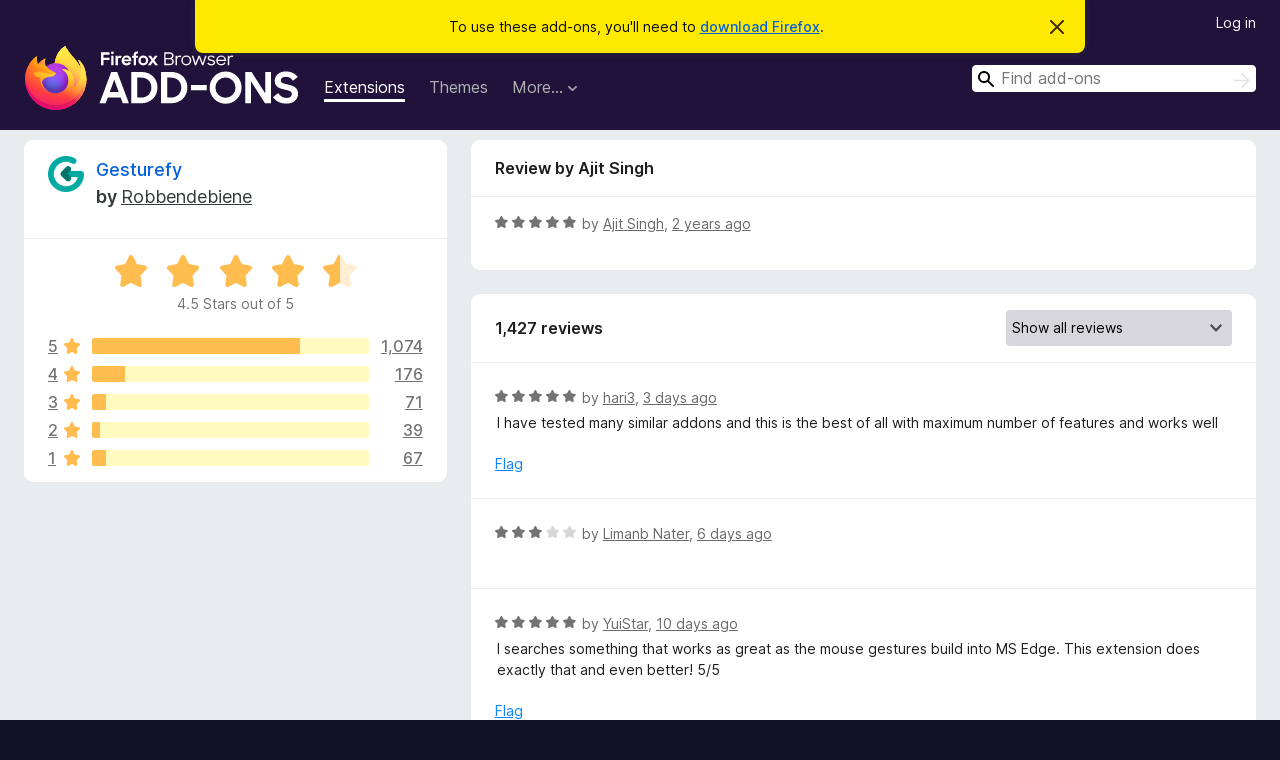

--- FILE ---
content_type: text/html; charset=utf-8
request_url: https://addons.mozilla.org/en-US/firefox/addon/gesturefy/reviews/2068160/?utm_content=featured&utm_medium=referral&utm_source=addons.mozilla.org
body_size: 11964
content:
<!DOCTYPE html>
<html lang="en-US" dir="ltr"><head><title data-react-helmet="true">Reviews for Gesturefy – Add-ons for Firefox (en-US)</title><meta charSet="utf-8"/><meta name="viewport" content="width=device-width, initial-scale=1"/><link href="/static-frontend/Inter-roman-subset-en_de_fr_ru_es_pt_pl_it.var.2ce5ad921c3602b1e5370b3c86033681.woff2" crossorigin="anonymous" rel="preload" as="font" type="font/woff2"/><link href="/static-frontend/amo-2c9b371cc4de1aad916e.css" integrity="sha512-xpIl0TE0BdHR7KIMx6yfLd2kiIdWqrmXT81oEQ2j3ierwSeZB5WzmlhM7zJEHvI5XqPZYwMlGu/Pk0f13trpzQ==" crossorigin="anonymous" rel="stylesheet" type="text/css"/><meta data-react-helmet="true" name="description" content="Reviews and ratings for Gesturefy. Find out what other users think about Gesturefy and add it to your Firefox Browser."/><meta data-react-helmet="true" name="robots" content="noindex, follow"/><link rel="shortcut icon" href="/favicon.ico?v=3"/><link data-react-helmet="true" title="Firefox Add-ons" rel="search" type="application/opensearchdescription+xml" href="/en-US/firefox/opensearch.xml"/></head><body><div id="react-view"><div class="Page-amo"><header class="Header"><div class="Notice Notice-warning GetFirefoxBanner Notice-dismissible"><div class="Notice-icon"></div><div class="Notice-column"><div class="Notice-content"><p class="Notice-text"><span class="GetFirefoxBanner-content">To use these add-ons, you&#x27;ll need to <a class="Button Button--none GetFirefoxBanner-button" href="https://www.mozilla.org/firefox/download/thanks/?s=direct&amp;utm_campaign=amo-fx-cta&amp;utm_content=banner-download-button&amp;utm_medium=referral&amp;utm_source=addons.mozilla.org">download Firefox</a>.</span></p></div></div><div class="Notice-dismisser"><button class="Button Button--none Notice-dismisser-button" type="submit"><span class="Icon Icon-inline-content IconXMark Notice-dismisser-icon"><span class="visually-hidden">Dismiss this notice</span><svg class="IconXMark-svg" version="1.1" xmlns="http://www.w3.org/2000/svg" xmlns:xlink="http://www.w3.org/1999/xlink"><g class="IconXMark-path" transform="translate(-1.000000, -1.000000)" fill="#0C0C0D"><path d="M1.293,2.707 C1.03304342,2.45592553 0.928787403,2.08412211 1.02030284,1.73449268 C1.11181828,1.38486324 1.38486324,1.11181828 1.73449268,1.02030284 C2.08412211,0.928787403 2.45592553,1.03304342 2.707,1.293 L8,6.586 L13.293,1.293 C13.5440745,1.03304342 13.9158779,0.928787403 14.2655073,1.02030284 C14.6151368,1.11181828 14.8881817,1.38486324 14.9796972,1.73449268 C15.0712126,2.08412211 14.9669566,2.45592553 14.707,2.707 L9.414,8 L14.707,13.293 C15.0859722,13.6853789 15.0805524,14.3090848 14.6948186,14.6948186 C14.3090848,15.0805524 13.6853789,15.0859722 13.293,14.707 L8,9.414 L2.707,14.707 C2.31462111,15.0859722 1.69091522,15.0805524 1.30518142,14.6948186 C0.919447626,14.3090848 0.91402779,13.6853789 1.293,13.293 L6.586,8 L1.293,2.707 Z"></path></g></svg></span></button></div></div><div class="Header-wrapper"><div class="Header-content"><a class="Header-title" href="/en-US/firefox/"><span class="visually-hidden">Firefox Browser Add-ons</span></a></div><ul class="SectionLinks Header-SectionLinks"><li><a class="SectionLinks-link SectionLinks-link-extension SectionLinks-link--active" href="/en-US/firefox/extensions/">Extensions</a></li><li><a class="SectionLinks-link SectionLinks-link-theme" href="/en-US/firefox/themes/">Themes</a></li><li><div class="DropdownMenu SectionLinks-link SectionLinks-dropdown"><button class="DropdownMenu-button" title="More…" type="button" aria-haspopup="true"><span class="DropdownMenu-button-text">More…</span><span class="Icon Icon-inverted-caret"></span></button><ul class="DropdownMenu-items" aria-hidden="true" aria-label="submenu"><li class="DropdownMenuItem DropdownMenuItem-section SectionLinks-subheader">for Firefox</li><li class="DropdownMenuItem DropdownMenuItem-link"><a class="SectionLinks-dropdownlink" href="/en-US/firefox/language-tools/">Dictionaries &amp; Language Packs</a></li><li class="DropdownMenuItem DropdownMenuItem-section SectionLinks-subheader">Other Browser Sites</li><li class="DropdownMenuItem DropdownMenuItem-link"><a class="SectionLinks-clientApp-android" data-clientapp="android" href="/en-US/android/">Add-ons for Android</a></li></ul></div></li></ul><div class="Header-user-and-external-links"><a class="Button Button--none Header-authenticate-button Header-button Button--micro" href="#login">Log in</a></div><form action="/en-US/firefox/search/" class="SearchForm Header-search-form Header-search-form--desktop" method="GET" data-no-csrf="true" role="search"><div class="AutoSearchInput"><label class="AutoSearchInput-label visually-hidden" for="AutoSearchInput-q">Search</label><div class="AutoSearchInput-search-box"><span class="Icon Icon-magnifying-glass AutoSearchInput-icon-magnifying-glass"></span><div role="combobox" aria-haspopup="listbox" aria-owns="react-autowhatever-1" aria-expanded="false"><input type="search" autoComplete="off" aria-autocomplete="list" aria-controls="react-autowhatever-1" class="AutoSearchInput-query" id="AutoSearchInput-q" maxLength="100" minLength="2" name="q" placeholder="Find add-ons" value=""/><div id="react-autowhatever-1" role="listbox"></div></div><button class="AutoSearchInput-submit-button" type="submit"><span class="visually-hidden">Search</span><span class="Icon Icon-arrow"></span></button></div></div></form></div></header><div class="Page-content"><div class="Page Page-not-homepage"><div class="AppBanner"></div><div class="AddonReviewList AddonReviewList--extension"><section class="Card AddonSummaryCard Card--no-footer"><header class="Card-header"><div class="Card-header-text"><div class="AddonSummaryCard-header"><div class="AddonSummaryCard-header-icon"><a href="/en-US/firefox/addon/gesturefy/?utm_content=featured&amp;utm_medium=referral&amp;utm_source=addons.mozilla.org"><img class="AddonSummaryCard-header-icon-image" src="https://addons.mozilla.org/user-media/addon_icons/819/819184-64.png?modified=5b6fdd2e" alt="Add-on icon"/></a></div><div class="AddonSummaryCard-header-text"><h1 class="visually-hidden">Reviews for Gesturefy</h1><h1 class="AddonTitle"><a href="/en-US/firefox/addon/gesturefy/?utm_content=featured&amp;utm_medium=referral&amp;utm_source=addons.mozilla.org">Gesturefy</a><span class="AddonTitle-author"> <!-- -->by<!-- --> <a href="/en-US/firefox/user/12947118/">Robbendebiene</a></span></h1></div></div></div></header><div class="Card-contents"><div class="AddonSummaryCard-overallRatingStars"><div class="Rating Rating--large Rating--yellowStars" title="Rated 4.5 out of 5"><div class="Rating-star Rating-rating-1 Rating-selected-star" title="Rated 4.5 out of 5"></div><div class="Rating-star Rating-rating-2 Rating-selected-star" title="Rated 4.5 out of 5"></div><div class="Rating-star Rating-rating-3 Rating-selected-star" title="Rated 4.5 out of 5"></div><div class="Rating-star Rating-rating-4 Rating-selected-star" title="Rated 4.5 out of 5"></div><div class="Rating-star Rating-rating-5 Rating-half-star" title="Rated 4.5 out of 5"></div><span class="visually-hidden">Rated 4.5 out of 5</span></div><div class="AddonSummaryCard-addonAverage">4.5 Stars out of 5</div></div><div class="RatingsByStar"><div class="RatingsByStar-graph"><a class="RatingsByStar-row" rel="nofollow" title="Read all 1,074 five-star reviews" href="/en-US/firefox/addon/gesturefy/reviews/?score=5&amp;utm_content=featured&amp;utm_medium=referral&amp;utm_source=addons.mozilla.org"><div class="RatingsByStar-star">5<span class="Icon Icon-star-yellow"></span></div></a><a class="RatingsByStar-row" rel="nofollow" title="Read all 1,074 five-star reviews" href="/en-US/firefox/addon/gesturefy/reviews/?score=5&amp;utm_content=featured&amp;utm_medium=referral&amp;utm_source=addons.mozilla.org"><div class="RatingsByStar-barContainer"><div class="RatingsByStar-bar RatingsByStar-barFrame"><div class="RatingsByStar-bar RatingsByStar-barValue RatingsByStar-barValue--75pct RatingsByStar-partialBar"></div></div></div></a><a class="RatingsByStar-row" rel="nofollow" title="Read all 1,074 five-star reviews" href="/en-US/firefox/addon/gesturefy/reviews/?score=5&amp;utm_content=featured&amp;utm_medium=referral&amp;utm_source=addons.mozilla.org"><div class="RatingsByStar-count">1,074</div></a><a class="RatingsByStar-row" rel="nofollow" title="Read all 176 four-star reviews" href="/en-US/firefox/addon/gesturefy/reviews/?score=4&amp;utm_content=featured&amp;utm_medium=referral&amp;utm_source=addons.mozilla.org"><div class="RatingsByStar-star">4<span class="Icon Icon-star-yellow"></span></div></a><a class="RatingsByStar-row" rel="nofollow" title="Read all 176 four-star reviews" href="/en-US/firefox/addon/gesturefy/reviews/?score=4&amp;utm_content=featured&amp;utm_medium=referral&amp;utm_source=addons.mozilla.org"><div class="RatingsByStar-barContainer"><div class="RatingsByStar-bar RatingsByStar-barFrame"><div class="RatingsByStar-bar RatingsByStar-barValue RatingsByStar-barValue--12pct RatingsByStar-partialBar"></div></div></div></a><a class="RatingsByStar-row" rel="nofollow" title="Read all 176 four-star reviews" href="/en-US/firefox/addon/gesturefy/reviews/?score=4&amp;utm_content=featured&amp;utm_medium=referral&amp;utm_source=addons.mozilla.org"><div class="RatingsByStar-count">176</div></a><a class="RatingsByStar-row" rel="nofollow" title="Read all 71 three-star reviews" href="/en-US/firefox/addon/gesturefy/reviews/?score=3&amp;utm_content=featured&amp;utm_medium=referral&amp;utm_source=addons.mozilla.org"><div class="RatingsByStar-star">3<span class="Icon Icon-star-yellow"></span></div></a><a class="RatingsByStar-row" rel="nofollow" title="Read all 71 three-star reviews" href="/en-US/firefox/addon/gesturefy/reviews/?score=3&amp;utm_content=featured&amp;utm_medium=referral&amp;utm_source=addons.mozilla.org"><div class="RatingsByStar-barContainer"><div class="RatingsByStar-bar RatingsByStar-barFrame"><div class="RatingsByStar-bar RatingsByStar-barValue RatingsByStar-barValue--5pct RatingsByStar-partialBar"></div></div></div></a><a class="RatingsByStar-row" rel="nofollow" title="Read all 71 three-star reviews" href="/en-US/firefox/addon/gesturefy/reviews/?score=3&amp;utm_content=featured&amp;utm_medium=referral&amp;utm_source=addons.mozilla.org"><div class="RatingsByStar-count">71</div></a><a class="RatingsByStar-row" rel="nofollow" title="Read all 39 two-star reviews" href="/en-US/firefox/addon/gesturefy/reviews/?score=2&amp;utm_content=featured&amp;utm_medium=referral&amp;utm_source=addons.mozilla.org"><div class="RatingsByStar-star">2<span class="Icon Icon-star-yellow"></span></div></a><a class="RatingsByStar-row" rel="nofollow" title="Read all 39 two-star reviews" href="/en-US/firefox/addon/gesturefy/reviews/?score=2&amp;utm_content=featured&amp;utm_medium=referral&amp;utm_source=addons.mozilla.org"><div class="RatingsByStar-barContainer"><div class="RatingsByStar-bar RatingsByStar-barFrame"><div class="RatingsByStar-bar RatingsByStar-barValue RatingsByStar-barValue--3pct RatingsByStar-partialBar"></div></div></div></a><a class="RatingsByStar-row" rel="nofollow" title="Read all 39 two-star reviews" href="/en-US/firefox/addon/gesturefy/reviews/?score=2&amp;utm_content=featured&amp;utm_medium=referral&amp;utm_source=addons.mozilla.org"><div class="RatingsByStar-count">39</div></a><a class="RatingsByStar-row" rel="nofollow" title="Read all 67 one-star reviews" href="/en-US/firefox/addon/gesturefy/reviews/?score=1&amp;utm_content=featured&amp;utm_medium=referral&amp;utm_source=addons.mozilla.org"><div class="RatingsByStar-star">1<span class="Icon Icon-star-yellow"></span></div></a><a class="RatingsByStar-row" rel="nofollow" title="Read all 67 one-star reviews" href="/en-US/firefox/addon/gesturefy/reviews/?score=1&amp;utm_content=featured&amp;utm_medium=referral&amp;utm_source=addons.mozilla.org"><div class="RatingsByStar-barContainer"><div class="RatingsByStar-bar RatingsByStar-barFrame"><div class="RatingsByStar-bar RatingsByStar-barValue RatingsByStar-barValue--5pct RatingsByStar-partialBar"></div></div></div></a><a class="RatingsByStar-row" rel="nofollow" title="Read all 67 one-star reviews" href="/en-US/firefox/addon/gesturefy/reviews/?score=1&amp;utm_content=featured&amp;utm_medium=referral&amp;utm_source=addons.mozilla.org"><div class="RatingsByStar-count">67</div></a></div></div></div></section><div class="AddonReviewList-reviews"><div class="FeaturedAddonReview"><section class="Card FeaturedAddonReview-card Card--no-footer"><header class="Card-header"><div class="Card-header-text">Review by Ajit Singh</div></header><div class="Card-contents"><div class="AddonReviewCard AddonReviewCard-ratingOnly AddonReviewCard-viewOnly"><div class="AddonReviewCard-container"><div class="UserReview"><div class="UserReview-byLine"><div class="Rating Rating--small" title="Rated 5 out of 5"><div class="Rating-star Rating-rating-1 Rating-selected-star" title="Rated 5 out of 5"></div><div class="Rating-star Rating-rating-2 Rating-selected-star" title="Rated 5 out of 5"></div><div class="Rating-star Rating-rating-3 Rating-selected-star" title="Rated 5 out of 5"></div><div class="Rating-star Rating-rating-4 Rating-selected-star" title="Rated 5 out of 5"></div><div class="Rating-star Rating-rating-5 Rating-selected-star" title="Rated 5 out of 5"></div><span class="visually-hidden">Rated 5 out of 5</span></div><span class="AddonReviewCard-authorByLine">by <a href="/en-US/firefox/user/17004180/">Ajit Singh</a>, <a title="Apr 22, 2024 5:01 AM" href="/en-US/firefox/addon/gesturefy/reviews/2068160/?utm_content=featured&amp;utm_medium=referral&amp;utm_source=addons.mozilla.org">2 years ago</a></span></div><section class="Card ShowMoreCard UserReview-body UserReview-emptyBody ShowMoreCard--expanded Card--no-style Card--no-header Card--no-footer"><div class="Card-contents"><div class="ShowMoreCard-contents"><div></div></div></div></section><div class="AddonReviewCard-allControls"></div></div></div></div></div></section></div><section class="Card CardList AddonReviewList-reviews-listing"><header class="Card-header"><div class="Card-header-text"><div class="AddonReviewList-cardListHeader"><div class="AddonReviewList-reviewCount">1,427 reviews</div><div class="AddonReviewList-filterByScore"><select class="Select AddonReviewList-filterByScoreSelector"><option value="SHOW_ALL_REVIEWS" selected="">Show all reviews</option><option value="5">Show only five-star reviews</option><option value="4">Show only four-star reviews</option><option value="3">Show only three-star reviews</option><option value="2">Show only two-star reviews</option><option value="1">Show only one-star reviews</option></select></div></div></div></header><div class="Card-contents"><ul><li><div class="AddonReviewCard AddonReviewCard-viewOnly"><div class="AddonReviewCard-container"><div class="UserReview"><div class="UserReview-byLine"><div class="Rating Rating--small" title="Rated 5 out of 5"><div class="Rating-star Rating-rating-1 Rating-selected-star" title="Rated 5 out of 5"></div><div class="Rating-star Rating-rating-2 Rating-selected-star" title="Rated 5 out of 5"></div><div class="Rating-star Rating-rating-3 Rating-selected-star" title="Rated 5 out of 5"></div><div class="Rating-star Rating-rating-4 Rating-selected-star" title="Rated 5 out of 5"></div><div class="Rating-star Rating-rating-5 Rating-selected-star" title="Rated 5 out of 5"></div><span class="visually-hidden">Rated 5 out of 5</span></div><span class="AddonReviewCard-authorByLine">by <a href="/en-US/firefox/user/17606280/">hari3</a>, <a title="Jan 24, 2026 7:24 PM" href="/en-US/firefox/addon/gesturefy/reviews/2573649/?utm_content=featured&amp;utm_medium=referral&amp;utm_source=addons.mozilla.org">3 days ago</a></span></div><section class="Card ShowMoreCard UserReview-body ShowMoreCard--expanded Card--no-style Card--no-header Card--no-footer"><div class="Card-contents"><div class="ShowMoreCard-contents"><div>I have tested many similar addons and this is the best of all with maximum number of features and works well</div></div></div></section><div class="AddonReviewCard-allControls"><div><button aria-describedby="flag-review-TooltipMenu" class="TooltipMenu-opener AddonReviewCard-control FlagReviewMenu-menu" title="Flag this review" type="button">Flag</button></div></div></div></div></div></li><li><div class="AddonReviewCard AddonReviewCard-ratingOnly AddonReviewCard-viewOnly"><div class="AddonReviewCard-container"><div class="UserReview"><div class="UserReview-byLine"><div class="Rating Rating--small" title="Rated 3 out of 5"><div class="Rating-star Rating-rating-1 Rating-selected-star" title="Rated 3 out of 5"></div><div class="Rating-star Rating-rating-2 Rating-selected-star" title="Rated 3 out of 5"></div><div class="Rating-star Rating-rating-3 Rating-selected-star" title="Rated 3 out of 5"></div><div class="Rating-star Rating-rating-4" title="Rated 3 out of 5"></div><div class="Rating-star Rating-rating-5" title="Rated 3 out of 5"></div><span class="visually-hidden">Rated 3 out of 5</span></div><span class="AddonReviewCard-authorByLine">by <a href="/en-US/firefox/user/18740159/">Limanb Nater</a>, <a title="Jan 21, 2026 9:01 AM" href="/en-US/firefox/addon/gesturefy/reviews/2563441/?utm_content=featured&amp;utm_medium=referral&amp;utm_source=addons.mozilla.org">6 days ago</a></span></div><section class="Card ShowMoreCard UserReview-body UserReview-emptyBody ShowMoreCard--expanded Card--no-style Card--no-header Card--no-footer"><div class="Card-contents"><div class="ShowMoreCard-contents"><div></div></div></div></section><div class="AddonReviewCard-allControls"></div></div></div></div></li><li><div class="AddonReviewCard AddonReviewCard-viewOnly"><div class="AddonReviewCard-container"><div class="UserReview"><div class="UserReview-byLine"><div class="Rating Rating--small" title="Rated 5 out of 5"><div class="Rating-star Rating-rating-1 Rating-selected-star" title="Rated 5 out of 5"></div><div class="Rating-star Rating-rating-2 Rating-selected-star" title="Rated 5 out of 5"></div><div class="Rating-star Rating-rating-3 Rating-selected-star" title="Rated 5 out of 5"></div><div class="Rating-star Rating-rating-4 Rating-selected-star" title="Rated 5 out of 5"></div><div class="Rating-star Rating-rating-5 Rating-selected-star" title="Rated 5 out of 5"></div><span class="visually-hidden">Rated 5 out of 5</span></div><span class="AddonReviewCard-authorByLine">by <a href="/en-US/firefox/user/17348144/">YuiStar</a>, <a title="Jan 17, 2026 2:42 PM" href="/en-US/firefox/addon/gesturefy/reviews/2557094/?utm_content=featured&amp;utm_medium=referral&amp;utm_source=addons.mozilla.org">10 days ago</a></span></div><section class="Card ShowMoreCard UserReview-body ShowMoreCard--expanded Card--no-style Card--no-header Card--no-footer"><div class="Card-contents"><div class="ShowMoreCard-contents"><div>I searches something that works as great as the mouse gestures build into MS Edge. This extension does exactly that and even better! 5/5</div></div></div></section><div class="AddonReviewCard-allControls"><div><button aria-describedby="flag-review-TooltipMenu" class="TooltipMenu-opener AddonReviewCard-control FlagReviewMenu-menu" title="Flag this review" type="button">Flag</button></div></div></div></div></div></li><li><div class="AddonReviewCard AddonReviewCard-ratingOnly AddonReviewCard-viewOnly"><div class="AddonReviewCard-container"><div class="UserReview"><div class="UserReview-byLine"><div class="Rating Rating--small" title="Rated 5 out of 5"><div class="Rating-star Rating-rating-1 Rating-selected-star" title="Rated 5 out of 5"></div><div class="Rating-star Rating-rating-2 Rating-selected-star" title="Rated 5 out of 5"></div><div class="Rating-star Rating-rating-3 Rating-selected-star" title="Rated 5 out of 5"></div><div class="Rating-star Rating-rating-4 Rating-selected-star" title="Rated 5 out of 5"></div><div class="Rating-star Rating-rating-5 Rating-selected-star" title="Rated 5 out of 5"></div><span class="visually-hidden">Rated 5 out of 5</span></div><span class="AddonReviewCard-authorByLine">by <a href="/en-US/firefox/user/19683932/">Firefox user 19683932</a>, <a title="Jan 15, 2026 10:54 PM" href="/en-US/firefox/addon/gesturefy/reviews/2554836/?utm_content=featured&amp;utm_medium=referral&amp;utm_source=addons.mozilla.org">11 days ago</a></span></div><section class="Card ShowMoreCard UserReview-body UserReview-emptyBody ShowMoreCard--expanded Card--no-style Card--no-header Card--no-footer"><div class="Card-contents"><div class="ShowMoreCard-contents"><div></div></div></div></section><div class="AddonReviewCard-allControls"></div></div></div></div></li><li><div class="AddonReviewCard AddonReviewCard-viewOnly"><div class="AddonReviewCard-container"><div class="UserReview"><div class="UserReview-byLine"><div class="Rating Rating--small" title="Rated 5 out of 5"><div class="Rating-star Rating-rating-1 Rating-selected-star" title="Rated 5 out of 5"></div><div class="Rating-star Rating-rating-2 Rating-selected-star" title="Rated 5 out of 5"></div><div class="Rating-star Rating-rating-3 Rating-selected-star" title="Rated 5 out of 5"></div><div class="Rating-star Rating-rating-4 Rating-selected-star" title="Rated 5 out of 5"></div><div class="Rating-star Rating-rating-5 Rating-selected-star" title="Rated 5 out of 5"></div><span class="visually-hidden">Rated 5 out of 5</span></div><span class="AddonReviewCard-authorByLine">by <a href="/en-US/firefox/user/19680376/">nawwaf_juaid</a>, <a title="Jan 13, 2026 5:19 PM" href="/en-US/firefox/addon/gesturefy/reviews/2552624/?utm_content=featured&amp;utm_medium=referral&amp;utm_source=addons.mozilla.org">14 days ago</a></span></div><section class="Card ShowMoreCard UserReview-body ShowMoreCard--expanded Card--no-style Card--no-header Card--no-footer"><div class="Card-contents"><div class="ShowMoreCard-contents"><div>Gesturefy streamlines browsing with quick, customizable mouse gestures that feel natural fast. It’s clean, flexible, and makes everyday navigation noticeably smoother once the motions become instinctive.</div></div></div></section><div class="AddonReviewCard-allControls"><div><button aria-describedby="flag-review-TooltipMenu" class="TooltipMenu-opener AddonReviewCard-control FlagReviewMenu-menu" title="Flag this review" type="button">Flag</button></div></div></div></div></div></li><li><div class="AddonReviewCard AddonReviewCard-ratingOnly AddonReviewCard-viewOnly"><div class="AddonReviewCard-container"><div class="UserReview"><div class="UserReview-byLine"><div class="Rating Rating--small" title="Rated 5 out of 5"><div class="Rating-star Rating-rating-1 Rating-selected-star" title="Rated 5 out of 5"></div><div class="Rating-star Rating-rating-2 Rating-selected-star" title="Rated 5 out of 5"></div><div class="Rating-star Rating-rating-3 Rating-selected-star" title="Rated 5 out of 5"></div><div class="Rating-star Rating-rating-4 Rating-selected-star" title="Rated 5 out of 5"></div><div class="Rating-star Rating-rating-5 Rating-selected-star" title="Rated 5 out of 5"></div><span class="visually-hidden">Rated 5 out of 5</span></div><span class="AddonReviewCard-authorByLine">by <a href="/en-US/firefox/user/10935002/">Kadircan Ersahin</a>, <a title="Jan 4, 2026 3:48 PM" href="/en-US/firefox/addon/gesturefy/reviews/2548633/?utm_content=featured&amp;utm_medium=referral&amp;utm_source=addons.mozilla.org">23 days ago</a></span></div><section class="Card ShowMoreCard UserReview-body UserReview-emptyBody ShowMoreCard--expanded Card--no-style Card--no-header Card--no-footer"><div class="Card-contents"><div class="ShowMoreCard-contents"><div></div></div></div></section><div class="AddonReviewCard-allControls"></div></div></div></div></li><li><div class="AddonReviewCard AddonReviewCard-ratingOnly AddonReviewCard-viewOnly"><div class="AddonReviewCard-container"><div class="UserReview"><div class="UserReview-byLine"><div class="Rating Rating--small" title="Rated 5 out of 5"><div class="Rating-star Rating-rating-1 Rating-selected-star" title="Rated 5 out of 5"></div><div class="Rating-star Rating-rating-2 Rating-selected-star" title="Rated 5 out of 5"></div><div class="Rating-star Rating-rating-3 Rating-selected-star" title="Rated 5 out of 5"></div><div class="Rating-star Rating-rating-4 Rating-selected-star" title="Rated 5 out of 5"></div><div class="Rating-star Rating-rating-5 Rating-selected-star" title="Rated 5 out of 5"></div><span class="visually-hidden">Rated 5 out of 5</span></div><span class="AddonReviewCard-authorByLine">by <a href="/en-US/firefox/user/18694308/">Bullfinch</a>, <a title="Dec 22, 2025 12:39 AM" href="/en-US/firefox/addon/gesturefy/reviews/2545326/?utm_content=featured&amp;utm_medium=referral&amp;utm_source=addons.mozilla.org">a month ago</a></span></div><section class="Card ShowMoreCard UserReview-body UserReview-emptyBody ShowMoreCard--expanded Card--no-style Card--no-header Card--no-footer"><div class="Card-contents"><div class="ShowMoreCard-contents"><div></div></div></div></section><div class="AddonReviewCard-allControls"></div></div></div></div></li><li><div class="AddonReviewCard AddonReviewCard-ratingOnly AddonReviewCard-viewOnly"><div class="AddonReviewCard-container"><div class="UserReview"><div class="UserReview-byLine"><div class="Rating Rating--small" title="Rated 5 out of 5"><div class="Rating-star Rating-rating-1 Rating-selected-star" title="Rated 5 out of 5"></div><div class="Rating-star Rating-rating-2 Rating-selected-star" title="Rated 5 out of 5"></div><div class="Rating-star Rating-rating-3 Rating-selected-star" title="Rated 5 out of 5"></div><div class="Rating-star Rating-rating-4 Rating-selected-star" title="Rated 5 out of 5"></div><div class="Rating-star Rating-rating-5 Rating-selected-star" title="Rated 5 out of 5"></div><span class="visually-hidden">Rated 5 out of 5</span></div><span class="AddonReviewCard-authorByLine">by <a href="/en-US/firefox/user/17590768/">Tianyu Xia</a>, <a title="Dec 21, 2025 5:04 PM" href="/en-US/firefox/addon/gesturefy/reviews/2545246/?utm_content=featured&amp;utm_medium=referral&amp;utm_source=addons.mozilla.org">a month ago</a></span></div><section class="Card ShowMoreCard UserReview-body UserReview-emptyBody ShowMoreCard--expanded Card--no-style Card--no-header Card--no-footer"><div class="Card-contents"><div class="ShowMoreCard-contents"><div></div></div></div></section><div class="AddonReviewCard-allControls"></div></div></div></div></li><li><div class="AddonReviewCard AddonReviewCard-viewOnly"><div class="AddonReviewCard-container"><div class="UserReview"><div class="UserReview-byLine"><div class="Rating Rating--small" title="Rated 5 out of 5"><div class="Rating-star Rating-rating-1 Rating-selected-star" title="Rated 5 out of 5"></div><div class="Rating-star Rating-rating-2 Rating-selected-star" title="Rated 5 out of 5"></div><div class="Rating-star Rating-rating-3 Rating-selected-star" title="Rated 5 out of 5"></div><div class="Rating-star Rating-rating-4 Rating-selected-star" title="Rated 5 out of 5"></div><div class="Rating-star Rating-rating-5 Rating-selected-star" title="Rated 5 out of 5"></div><span class="visually-hidden">Rated 5 out of 5</span></div><span class="AddonReviewCard-authorByLine">by <a href="/en-US/firefox/user/18953107/">Kilominum</a>, <a title="Dec 5, 2025 12:10 AM" href="/en-US/firefox/addon/gesturefy/reviews/2540860/?utm_content=featured&amp;utm_medium=referral&amp;utm_source=addons.mozilla.org">2 months ago</a></span></div><section class="Card ShowMoreCard UserReview-body ShowMoreCard--expanded Card--no-style Card--no-header Card--no-footer"><div class="Card-contents"><div class="ShowMoreCard-contents"><div>I use it daily. It makes browsing the web and being productive so much easier and I don't think I could go without it</div></div></div></section><div class="AddonReviewCard-allControls"><div><button aria-describedby="flag-review-TooltipMenu" class="TooltipMenu-opener AddonReviewCard-control FlagReviewMenu-menu" title="Flag this review" type="button">Flag</button></div></div></div></div></div></li><li><div class="AddonReviewCard AddonReviewCard-ratingOnly AddonReviewCard-viewOnly"><div class="AddonReviewCard-container"><div class="UserReview"><div class="UserReview-byLine"><div class="Rating Rating--small" title="Rated 1 out of 5"><div class="Rating-star Rating-rating-1 Rating-selected-star" title="Rated 1 out of 5"></div><div class="Rating-star Rating-rating-2" title="Rated 1 out of 5"></div><div class="Rating-star Rating-rating-3" title="Rated 1 out of 5"></div><div class="Rating-star Rating-rating-4" title="Rated 1 out of 5"></div><div class="Rating-star Rating-rating-5" title="Rated 1 out of 5"></div><span class="visually-hidden">Rated 1 out of 5</span></div><span class="AddonReviewCard-authorByLine">by <a href="/en-US/firefox/user/18625425/">Ugarov</a>, <a title="Oct 28, 2025 4:51 PM" href="/en-US/firefox/addon/gesturefy/reviews/2531008/?utm_content=featured&amp;utm_medium=referral&amp;utm_source=addons.mozilla.org">3 months ago</a></span></div><section class="Card ShowMoreCard UserReview-body UserReview-emptyBody ShowMoreCard--expanded Card--no-style Card--no-header Card--no-footer"><div class="Card-contents"><div class="ShowMoreCard-contents"><div></div></div></div></section><div class="AddonReviewCard-allControls"></div></div></div></div></li><li><div class="AddonReviewCard AddonReviewCard-viewOnly"><div class="AddonReviewCard-container"><div class="UserReview"><div class="UserReview-byLine"><div class="Rating Rating--small" title="Rated 5 out of 5"><div class="Rating-star Rating-rating-1 Rating-selected-star" title="Rated 5 out of 5"></div><div class="Rating-star Rating-rating-2 Rating-selected-star" title="Rated 5 out of 5"></div><div class="Rating-star Rating-rating-3 Rating-selected-star" title="Rated 5 out of 5"></div><div class="Rating-star Rating-rating-4 Rating-selected-star" title="Rated 5 out of 5"></div><div class="Rating-star Rating-rating-5 Rating-selected-star" title="Rated 5 out of 5"></div><span class="visually-hidden">Rated 5 out of 5</span></div><span class="AddonReviewCard-authorByLine">by <a href="/en-US/firefox/user/19545344/">Allan Daka</a>, <a title="Oct 27, 2025 1:39 PM" href="/en-US/firefox/addon/gesturefy/reviews/2530686/?utm_content=featured&amp;utm_medium=referral&amp;utm_source=addons.mozilla.org">3 months ago</a></span></div><section class="Card ShowMoreCard UserReview-body ShowMoreCard--expanded Card--no-style Card--no-header Card--no-footer"><div class="Card-contents"><div class="ShowMoreCard-contents"><div>I love how easy it is to install the extension</div></div></div></section><div class="AddonReviewCard-allControls"><div><button aria-describedby="flag-review-TooltipMenu" class="TooltipMenu-opener AddonReviewCard-control FlagReviewMenu-menu" title="Flag this review" type="button">Flag</button></div></div></div></div></div></li><li><div class="AddonReviewCard AddonReviewCard-ratingOnly AddonReviewCard-viewOnly"><div class="AddonReviewCard-container"><div class="UserReview"><div class="UserReview-byLine"><div class="Rating Rating--small" title="Rated 5 out of 5"><div class="Rating-star Rating-rating-1 Rating-selected-star" title="Rated 5 out of 5"></div><div class="Rating-star Rating-rating-2 Rating-selected-star" title="Rated 5 out of 5"></div><div class="Rating-star Rating-rating-3 Rating-selected-star" title="Rated 5 out of 5"></div><div class="Rating-star Rating-rating-4 Rating-selected-star" title="Rated 5 out of 5"></div><div class="Rating-star Rating-rating-5 Rating-selected-star" title="Rated 5 out of 5"></div><span class="visually-hidden">Rated 5 out of 5</span></div><span class="AddonReviewCard-authorByLine">by <a href="/en-US/firefox/user/17215906/">Victor</a>, <a title="Oct 11, 2025 4:12 AM" href="/en-US/firefox/addon/gesturefy/reviews/2523229/?utm_content=featured&amp;utm_medium=referral&amp;utm_source=addons.mozilla.org">4 months ago</a></span></div><section class="Card ShowMoreCard UserReview-body UserReview-emptyBody ShowMoreCard--expanded Card--no-style Card--no-header Card--no-footer"><div class="Card-contents"><div class="ShowMoreCard-contents"><div></div></div></div></section><div class="AddonReviewCard-allControls"></div></div></div></div></li><li><div class="AddonReviewCard AddonReviewCard-ratingOnly AddonReviewCard-viewOnly"><div class="AddonReviewCard-container"><div class="UserReview"><div class="UserReview-byLine"><div class="Rating Rating--small" title="Rated 5 out of 5"><div class="Rating-star Rating-rating-1 Rating-selected-star" title="Rated 5 out of 5"></div><div class="Rating-star Rating-rating-2 Rating-selected-star" title="Rated 5 out of 5"></div><div class="Rating-star Rating-rating-3 Rating-selected-star" title="Rated 5 out of 5"></div><div class="Rating-star Rating-rating-4 Rating-selected-star" title="Rated 5 out of 5"></div><div class="Rating-star Rating-rating-5 Rating-selected-star" title="Rated 5 out of 5"></div><span class="visually-hidden">Rated 5 out of 5</span></div><span class="AddonReviewCard-authorByLine">by <a href="/en-US/firefox/user/18481470/">ShaneV</a>, <a title="Sep 26, 2025 1:23 PM" href="/en-US/firefox/addon/gesturefy/reviews/2520070/?utm_content=featured&amp;utm_medium=referral&amp;utm_source=addons.mozilla.org">4 months ago</a></span></div><section class="Card ShowMoreCard UserReview-body UserReview-emptyBody ShowMoreCard--expanded Card--no-style Card--no-header Card--no-footer"><div class="Card-contents"><div class="ShowMoreCard-contents"><div></div></div></div></section><div class="AddonReviewCard-allControls"></div></div></div></div></li><li><div class="AddonReviewCard AddonReviewCard-viewOnly"><div class="AddonReviewCard-container"><div class="UserReview"><div class="UserReview-byLine"><div class="Rating Rating--small" title="Rated 4 out of 5"><div class="Rating-star Rating-rating-1 Rating-selected-star" title="Rated 4 out of 5"></div><div class="Rating-star Rating-rating-2 Rating-selected-star" title="Rated 4 out of 5"></div><div class="Rating-star Rating-rating-3 Rating-selected-star" title="Rated 4 out of 5"></div><div class="Rating-star Rating-rating-4 Rating-selected-star" title="Rated 4 out of 5"></div><div class="Rating-star Rating-rating-5" title="Rated 4 out of 5"></div><span class="visually-hidden">Rated 4 out of 5</span></div><span class="AddonReviewCard-authorByLine">by <a href="/en-US/firefox/user/19479751/">Aximili</a>, <a title="Sep 18, 2025 4:31 AM" href="/en-US/firefox/addon/gesturefy/reviews/2518316/?utm_content=featured&amp;utm_medium=referral&amp;utm_source=addons.mozilla.org">4 months ago</a></span></div><section class="Card ShowMoreCard UserReview-body ShowMoreCard--expanded Card--no-style Card--no-header Card--no-footer"><div class="Card-contents"><div class="ShowMoreCard-contents"><div>It works for simple gestures. But inferior compared to Chrome's CrxMouse Gesture. You can't use the left button here, nor modifier keys. Eventhough this has "save image" or "search text" options, they rarely works and is often frustrating to use.</div></div></div></section><div class="AddonReviewCard-allControls"><div><button aria-describedby="flag-review-TooltipMenu" class="TooltipMenu-opener AddonReviewCard-control FlagReviewMenu-menu" title="Flag this review" type="button">Flag</button></div></div></div></div></div></li><li><div class="AddonReviewCard AddonReviewCard-ratingOnly AddonReviewCard-viewOnly"><div class="AddonReviewCard-container"><div class="UserReview"><div class="UserReview-byLine"><div class="Rating Rating--small" title="Rated 5 out of 5"><div class="Rating-star Rating-rating-1 Rating-selected-star" title="Rated 5 out of 5"></div><div class="Rating-star Rating-rating-2 Rating-selected-star" title="Rated 5 out of 5"></div><div class="Rating-star Rating-rating-3 Rating-selected-star" title="Rated 5 out of 5"></div><div class="Rating-star Rating-rating-4 Rating-selected-star" title="Rated 5 out of 5"></div><div class="Rating-star Rating-rating-5 Rating-selected-star" title="Rated 5 out of 5"></div><span class="visually-hidden">Rated 5 out of 5</span></div><span class="AddonReviewCard-authorByLine">by <a href="/en-US/firefox/user/19432450/">wyxyw</a>, <a title="Sep 2, 2025 6:34 AM" href="/en-US/firefox/addon/gesturefy/reviews/2489534/?utm_content=featured&amp;utm_medium=referral&amp;utm_source=addons.mozilla.org">5 months ago</a></span></div><section class="Card ShowMoreCard UserReview-body UserReview-emptyBody ShowMoreCard--expanded Card--no-style Card--no-header Card--no-footer"><div class="Card-contents"><div class="ShowMoreCard-contents"><div></div></div></div></section><div class="AddonReviewCard-allControls"></div></div></div></div></li><li><div class="AddonReviewCard AddonReviewCard-ratingOnly AddonReviewCard-viewOnly"><div class="AddonReviewCard-container"><div class="UserReview"><div class="UserReview-byLine"><div class="Rating Rating--small" title="Rated 5 out of 5"><div class="Rating-star Rating-rating-1 Rating-selected-star" title="Rated 5 out of 5"></div><div class="Rating-star Rating-rating-2 Rating-selected-star" title="Rated 5 out of 5"></div><div class="Rating-star Rating-rating-3 Rating-selected-star" title="Rated 5 out of 5"></div><div class="Rating-star Rating-rating-4 Rating-selected-star" title="Rated 5 out of 5"></div><div class="Rating-star Rating-rating-5 Rating-selected-star" title="Rated 5 out of 5"></div><span class="visually-hidden">Rated 5 out of 5</span></div><span class="AddonReviewCard-authorByLine">by <a href="/en-US/firefox/user/5562398/">たやまみ</a>, <a title="Aug 27, 2025 12:34 PM" href="/en-US/firefox/addon/gesturefy/reviews/2484596/?utm_content=featured&amp;utm_medium=referral&amp;utm_source=addons.mozilla.org">5 months ago</a></span></div><section class="Card ShowMoreCard UserReview-body UserReview-emptyBody ShowMoreCard--expanded Card--no-style Card--no-header Card--no-footer"><div class="Card-contents"><div class="ShowMoreCard-contents"><div></div></div></div></section><div class="AddonReviewCard-allControls"></div></div></div></div></li><li><div class="AddonReviewCard AddonReviewCard-viewOnly"><div class="AddonReviewCard-container"><div class="UserReview"><div class="UserReview-byLine"><div class="Rating Rating--small" title="Rated 5 out of 5"><div class="Rating-star Rating-rating-1 Rating-selected-star" title="Rated 5 out of 5"></div><div class="Rating-star Rating-rating-2 Rating-selected-star" title="Rated 5 out of 5"></div><div class="Rating-star Rating-rating-3 Rating-selected-star" title="Rated 5 out of 5"></div><div class="Rating-star Rating-rating-4 Rating-selected-star" title="Rated 5 out of 5"></div><div class="Rating-star Rating-rating-5 Rating-selected-star" title="Rated 5 out of 5"></div><span class="visually-hidden">Rated 5 out of 5</span></div><span class="AddonReviewCard-authorByLine">by <a href="/en-US/firefox/user/18513113/">Mario</a>, <a title="Aug 26, 2025 8:59 AM" href="/en-US/firefox/addon/gesturefy/reviews/2484288/?utm_content=featured&amp;utm_medium=referral&amp;utm_source=addons.mozilla.org">5 months ago</a></span></div><section class="Card ShowMoreCard UserReview-body ShowMoreCard--expanded Card--no-style Card--no-header Card--no-footer"><div class="Card-contents"><div class="ShowMoreCard-contents"><div>There is no need to explain my five stars. This thing is amazing, it makes me faster by saving clicks or key combination. Simply amazing. I love it and it's the reason why I haven't moved to the Brave browser as I would hate to leave Gesturefy (it probably exists on Brave too, but this one is the OG for me! &lt;3).</div></div></div></section><div class="AddonReviewCard-allControls"><div><button aria-describedby="flag-review-TooltipMenu" class="TooltipMenu-opener AddonReviewCard-control FlagReviewMenu-menu" title="Flag this review" type="button">Flag</button></div></div></div></div><div class="AddonReviewCard-reply"><div class="AddonReviewCard AddonReviewCard-isReply AddonReviewCard-viewOnly"><div class="AddonReviewCard-container"><div class="UserReview"><div class="UserReview-byLine"><h4 class="UserReview-reply-header"><span class="Icon Icon-reply-arrow"></span>Developer response</h4><span class="">posted <a title="Aug 26, 2025 3:12 PM" href="/en-US/firefox/addon/gesturefy/reviews/2484335/?utm_content=featured&amp;utm_medium=referral&amp;utm_source=addons.mozilla.org">5 months ago</a></span></div><section class="Card ShowMoreCard UserReview-body ShowMoreCard--expanded Card--no-style Card--no-header Card--no-footer"><div class="Card-contents"><div class="ShowMoreCard-contents"><div>Glad you like it and thanks for the kind feedback :)</div></div></div></section><div class="AddonReviewCard-allControls"><div><button aria-describedby="flag-review-TooltipMenu" class="TooltipMenu-opener AddonReviewCard-control FlagReviewMenu-menu" title="Flag this developer response" type="button">Flag</button></div></div></div></div></div></div></div></li><li><div class="AddonReviewCard AddonReviewCard-viewOnly"><div class="AddonReviewCard-container"><div class="UserReview"><div class="UserReview-byLine"><div class="Rating Rating--small" title="Rated 5 out of 5"><div class="Rating-star Rating-rating-1 Rating-selected-star" title="Rated 5 out of 5"></div><div class="Rating-star Rating-rating-2 Rating-selected-star" title="Rated 5 out of 5"></div><div class="Rating-star Rating-rating-3 Rating-selected-star" title="Rated 5 out of 5"></div><div class="Rating-star Rating-rating-4 Rating-selected-star" title="Rated 5 out of 5"></div><div class="Rating-star Rating-rating-5 Rating-selected-star" title="Rated 5 out of 5"></div><span class="visually-hidden">Rated 5 out of 5</span></div><span class="AddonReviewCard-authorByLine">by <a href="/en-US/firefox/user/17784486/">Firefox user 17784486</a>, <a title="Aug 20, 2025 7:01 PM" href="/en-US/firefox/addon/gesturefy/reviews/2421904/?utm_content=featured&amp;utm_medium=referral&amp;utm_source=addons.mozilla.org">5 months ago</a></span></div><section class="Card ShowMoreCard UserReview-body ShowMoreCard--expanded Card--no-style Card--no-header Card--no-footer"><div class="Card-contents"><div class="ShowMoreCard-contents"><div>God.</div></div></div></section><div class="AddonReviewCard-allControls"><div><button aria-describedby="flag-review-TooltipMenu" class="TooltipMenu-opener AddonReviewCard-control FlagReviewMenu-menu" title="Flag this review" type="button">Flag</button></div></div></div></div></div></li><li><div class="AddonReviewCard AddonReviewCard-viewOnly"><div class="AddonReviewCard-container"><div class="UserReview"><div class="UserReview-byLine"><div class="Rating Rating--small" title="Rated 5 out of 5"><div class="Rating-star Rating-rating-1 Rating-selected-star" title="Rated 5 out of 5"></div><div class="Rating-star Rating-rating-2 Rating-selected-star" title="Rated 5 out of 5"></div><div class="Rating-star Rating-rating-3 Rating-selected-star" title="Rated 5 out of 5"></div><div class="Rating-star Rating-rating-4 Rating-selected-star" title="Rated 5 out of 5"></div><div class="Rating-star Rating-rating-5 Rating-selected-star" title="Rated 5 out of 5"></div><span class="visually-hidden">Rated 5 out of 5</span></div><span class="AddonReviewCard-authorByLine">by <a href="/en-US/firefox/user/12655166/">Firefox user 12655166</a>, <a title="Aug 17, 2025 3:37 PM" href="/en-US/firefox/addon/gesturefy/reviews/2405557/?utm_content=featured&amp;utm_medium=referral&amp;utm_source=addons.mozilla.org">5 months ago</a></span></div><section class="Card ShowMoreCard UserReview-body ShowMoreCard--expanded Card--no-style Card--no-header Card--no-footer"><div class="Card-contents"><div class="ShowMoreCard-contents"><div>Great update, search commands now working like a charm. Tnx</div></div></div></section><div class="AddonReviewCard-allControls"><div><button aria-describedby="flag-review-TooltipMenu" class="TooltipMenu-opener AddonReviewCard-control FlagReviewMenu-menu" title="Flag this review" type="button">Flag</button></div></div></div></div></div></li><li><div class="AddonReviewCard AddonReviewCard-ratingOnly AddonReviewCard-viewOnly"><div class="AddonReviewCard-container"><div class="UserReview"><div class="UserReview-byLine"><div class="Rating Rating--small" title="Rated 5 out of 5"><div class="Rating-star Rating-rating-1 Rating-selected-star" title="Rated 5 out of 5"></div><div class="Rating-star Rating-rating-2 Rating-selected-star" title="Rated 5 out of 5"></div><div class="Rating-star Rating-rating-3 Rating-selected-star" title="Rated 5 out of 5"></div><div class="Rating-star Rating-rating-4 Rating-selected-star" title="Rated 5 out of 5"></div><div class="Rating-star Rating-rating-5 Rating-selected-star" title="Rated 5 out of 5"></div><span class="visually-hidden">Rated 5 out of 5</span></div><span class="AddonReviewCard-authorByLine">by <a href="/en-US/firefox/user/18976934/">Firefox user 18976934</a>, <a title="Aug 16, 2025 4:02 PM" href="/en-US/firefox/addon/gesturefy/reviews/2399944/?utm_content=featured&amp;utm_medium=referral&amp;utm_source=addons.mozilla.org">5 months ago</a></span></div><section class="Card ShowMoreCard UserReview-body UserReview-emptyBody ShowMoreCard--expanded Card--no-style Card--no-header Card--no-footer"><div class="Card-contents"><div class="ShowMoreCard-contents"><div></div></div></div></section><div class="AddonReviewCard-allControls"></div></div></div></div></li><li><div class="AddonReviewCard AddonReviewCard-ratingOnly AddonReviewCard-viewOnly"><div class="AddonReviewCard-container"><div class="UserReview"><div class="UserReview-byLine"><div class="Rating Rating--small" title="Rated 4 out of 5"><div class="Rating-star Rating-rating-1 Rating-selected-star" title="Rated 4 out of 5"></div><div class="Rating-star Rating-rating-2 Rating-selected-star" title="Rated 4 out of 5"></div><div class="Rating-star Rating-rating-3 Rating-selected-star" title="Rated 4 out of 5"></div><div class="Rating-star Rating-rating-4 Rating-selected-star" title="Rated 4 out of 5"></div><div class="Rating-star Rating-rating-5" title="Rated 4 out of 5"></div><span class="visually-hidden">Rated 4 out of 5</span></div><span class="AddonReviewCard-authorByLine">by <a href="/en-US/firefox/user/18951592/">Firefox user 18951592</a>, <a title="Aug 11, 2025 9:28 AM" href="/en-US/firefox/addon/gesturefy/reviews/2368041/?utm_content=featured&amp;utm_medium=referral&amp;utm_source=addons.mozilla.org">6 months ago</a></span></div><section class="Card ShowMoreCard UserReview-body UserReview-emptyBody ShowMoreCard--expanded Card--no-style Card--no-header Card--no-footer"><div class="Card-contents"><div class="ShowMoreCard-contents"><div></div></div></div></section><div class="AddonReviewCard-allControls"></div></div></div></div></li><li><div class="AddonReviewCard AddonReviewCard-ratingOnly AddonReviewCard-viewOnly"><div class="AddonReviewCard-container"><div class="UserReview"><div class="UserReview-byLine"><div class="Rating Rating--small" title="Rated 5 out of 5"><div class="Rating-star Rating-rating-1 Rating-selected-star" title="Rated 5 out of 5"></div><div class="Rating-star Rating-rating-2 Rating-selected-star" title="Rated 5 out of 5"></div><div class="Rating-star Rating-rating-3 Rating-selected-star" title="Rated 5 out of 5"></div><div class="Rating-star Rating-rating-4 Rating-selected-star" title="Rated 5 out of 5"></div><div class="Rating-star Rating-rating-5 Rating-selected-star" title="Rated 5 out of 5"></div><span class="visually-hidden">Rated 5 out of 5</span></div><span class="AddonReviewCard-authorByLine">by <a href="/en-US/firefox/user/18591186/">Firefox user 18591186</a>, <a title="Aug 1, 2025 1:19 PM" href="/en-US/firefox/addon/gesturefy/reviews/2345473/?utm_content=featured&amp;utm_medium=referral&amp;utm_source=addons.mozilla.org">6 months ago</a></span></div><section class="Card ShowMoreCard UserReview-body UserReview-emptyBody ShowMoreCard--expanded Card--no-style Card--no-header Card--no-footer"><div class="Card-contents"><div class="ShowMoreCard-contents"><div></div></div></div></section><div class="AddonReviewCard-allControls"></div></div></div></div></li><li><div class="AddonReviewCard AddonReviewCard-viewOnly"><div class="AddonReviewCard-container"><div class="UserReview"><div class="UserReview-byLine"><div class="Rating Rating--small" title="Rated 5 out of 5"><div class="Rating-star Rating-rating-1 Rating-selected-star" title="Rated 5 out of 5"></div><div class="Rating-star Rating-rating-2 Rating-selected-star" title="Rated 5 out of 5"></div><div class="Rating-star Rating-rating-3 Rating-selected-star" title="Rated 5 out of 5"></div><div class="Rating-star Rating-rating-4 Rating-selected-star" title="Rated 5 out of 5"></div><div class="Rating-star Rating-rating-5 Rating-selected-star" title="Rated 5 out of 5"></div><span class="visually-hidden">Rated 5 out of 5</span></div><span class="AddonReviewCard-authorByLine">by <a href="/en-US/firefox/user/18305689/">Firefox user 18305689</a>, <a title="Jul 27, 2025 9:04 AM" href="/en-US/firefox/addon/gesturefy/reviews/2332733/?utm_content=featured&amp;utm_medium=referral&amp;utm_source=addons.mozilla.org">6 months ago</a></span></div><section class="Card ShowMoreCard UserReview-body ShowMoreCard--expanded Card--no-style Card--no-header Card--no-footer"><div class="Card-contents"><div class="ShowMoreCard-contents"><div>一昔前と比べて、とても使いやすいです<br>特に、リンクしている画像をジェスチャーで保存できるのがとても便利！<br>開発を続けてくださり、ありがとうございました。</div></div></div></section><div class="AddonReviewCard-allControls"><div><button aria-describedby="flag-review-TooltipMenu" class="TooltipMenu-opener AddonReviewCard-control FlagReviewMenu-menu" title="Flag this review" type="button">Flag</button></div></div></div></div></div></li><li><div class="AddonReviewCard AddonReviewCard-ratingOnly AddonReviewCard-viewOnly"><div class="AddonReviewCard-container"><div class="UserReview"><div class="UserReview-byLine"><div class="Rating Rating--small" title="Rated 5 out of 5"><div class="Rating-star Rating-rating-1 Rating-selected-star" title="Rated 5 out of 5"></div><div class="Rating-star Rating-rating-2 Rating-selected-star" title="Rated 5 out of 5"></div><div class="Rating-star Rating-rating-3 Rating-selected-star" title="Rated 5 out of 5"></div><div class="Rating-star Rating-rating-4 Rating-selected-star" title="Rated 5 out of 5"></div><div class="Rating-star Rating-rating-5 Rating-selected-star" title="Rated 5 out of 5"></div><span class="visually-hidden">Rated 5 out of 5</span></div><span class="AddonReviewCard-authorByLine">by <a href="/en-US/firefox/user/19175518/">deigue</a>, <a title="Jul 23, 2025 12:06 AM" href="/en-US/firefox/addon/gesturefy/reviews/2319321/?utm_content=featured&amp;utm_medium=referral&amp;utm_source=addons.mozilla.org">6 months ago</a></span></div><section class="Card ShowMoreCard UserReview-body UserReview-emptyBody ShowMoreCard--expanded Card--no-style Card--no-header Card--no-footer"><div class="Card-contents"><div class="ShowMoreCard-contents"><div></div></div></div></section><div class="AddonReviewCard-allControls"></div></div></div></div></li><li><div class="AddonReviewCard AddonReviewCard-ratingOnly AddonReviewCard-viewOnly"><div class="AddonReviewCard-container"><div class="UserReview"><div class="UserReview-byLine"><div class="Rating Rating--small" title="Rated 5 out of 5"><div class="Rating-star Rating-rating-1 Rating-selected-star" title="Rated 5 out of 5"></div><div class="Rating-star Rating-rating-2 Rating-selected-star" title="Rated 5 out of 5"></div><div class="Rating-star Rating-rating-3 Rating-selected-star" title="Rated 5 out of 5"></div><div class="Rating-star Rating-rating-4 Rating-selected-star" title="Rated 5 out of 5"></div><div class="Rating-star Rating-rating-5 Rating-selected-star" title="Rated 5 out of 5"></div><span class="visually-hidden">Rated 5 out of 5</span></div><span class="AddonReviewCard-authorByLine">by <a href="/en-US/firefox/user/19129440/">Tang</a>, <a title="Jul 12, 2025 4:00 AM" href="/en-US/firefox/addon/gesturefy/reviews/2289398/?utm_content=featured&amp;utm_medium=referral&amp;utm_source=addons.mozilla.org">7 months ago</a></span></div><section class="Card ShowMoreCard UserReview-body UserReview-emptyBody ShowMoreCard--expanded Card--no-style Card--no-header Card--no-footer"><div class="Card-contents"><div class="ShowMoreCard-contents"><div></div></div></div></section><div class="AddonReviewCard-allControls"></div></div></div></div></li></ul></div><footer class="Card-footer undefined"><div class="Paginate"><div class="Paginate-links"><button class="Button Button--cancel Paginate-item Paginate-item--previous Button--disabled" type="submit" disabled="">Previous</button><button class="Button Button--cancel Paginate-item Paginate-item--current-page Button--disabled" type="submit" disabled="">1</button><a rel="next" class="Button Button--cancel Paginate-item" href="/en-US/firefox/addon/gesturefy/reviews/?utm_content=featured&amp;utm_medium=referral&amp;utm_source=addons.mozilla.org&amp;page=2">2</a><a class="Button Button--cancel Paginate-item" href="/en-US/firefox/addon/gesturefy/reviews/?utm_content=featured&amp;utm_medium=referral&amp;utm_source=addons.mozilla.org&amp;page=3">3</a><a class="Button Button--cancel Paginate-item" href="/en-US/firefox/addon/gesturefy/reviews/?utm_content=featured&amp;utm_medium=referral&amp;utm_source=addons.mozilla.org&amp;page=4">4</a><a class="Button Button--cancel Paginate-item" href="/en-US/firefox/addon/gesturefy/reviews/?utm_content=featured&amp;utm_medium=referral&amp;utm_source=addons.mozilla.org&amp;page=5">5</a><a class="Button Button--cancel Paginate-item" href="/en-US/firefox/addon/gesturefy/reviews/?utm_content=featured&amp;utm_medium=referral&amp;utm_source=addons.mozilla.org&amp;page=6">6</a><a class="Button Button--cancel Paginate-item" href="/en-US/firefox/addon/gesturefy/reviews/?utm_content=featured&amp;utm_medium=referral&amp;utm_source=addons.mozilla.org&amp;page=7">7</a><a rel="next" class="Button Button--cancel Paginate-item Paginate-item--next" href="/en-US/firefox/addon/gesturefy/reviews/?utm_content=featured&amp;utm_medium=referral&amp;utm_source=addons.mozilla.org&amp;page=2">Next</a></div><div class="Paginate-page-number">Page 1 of 58</div></div></footer></section></div></div></div></div><footer class="Footer"><div class="Footer-wrapper"><div class="Footer-mozilla-link-wrapper"><a class="Footer-mozilla-link" href="https://mozilla.org/" title="Go to Mozilla&#x27;s homepage"><span class="Icon Icon-mozilla Footer-mozilla-logo"><span class="visually-hidden">Go to Mozilla&#x27;s homepage</span></span></a></div><section class="Footer-amo-links"><h4 class="Footer-links-header"><a href="/en-US/firefox/">Add-ons</a></h4><ul class="Footer-links"><li><a href="/en-US/about">About</a></li><li><a class="Footer-blog-link" href="/blog/">Firefox Add-ons Blog</a></li><li><a class="Footer-extension-workshop-link" href="https://extensionworkshop.com/?utm_content=footer-link&amp;utm_medium=referral&amp;utm_source=addons.mozilla.org">Extension Workshop</a></li><li><a href="/en-US/developers/">Developer Hub</a></li><li><a class="Footer-developer-policies-link" href="https://extensionworkshop.com/documentation/publish/add-on-policies/?utm_medium=photon-footer&amp;utm_source=addons.mozilla.org">Developer Policies</a></li><li><a class="Footer-community-blog-link" href="https://blog.mozilla.com/addons?utm_content=footer-link&amp;utm_medium=referral&amp;utm_source=addons.mozilla.org">Community Blog</a></li><li><a href="https://discourse.mozilla-community.org/c/add-ons">Forum</a></li><li><a class="Footer-bug-report-link" href="https://developer.mozilla.org/docs/Mozilla/Add-ons/Contact_us">Report a bug</a></li><li><a href="/en-US/review_guide">Review Guide</a></li></ul></section><section class="Footer-browsers-links"><h4 class="Footer-links-header">Browsers</h4><ul class="Footer-links"><li><a class="Footer-desktop-link" href="https://www.mozilla.org/firefox/new/?utm_content=footer-link&amp;utm_medium=referral&amp;utm_source=addons.mozilla.org">Desktop</a></li><li><a class="Footer-mobile-link" href="https://www.mozilla.org/firefox/mobile/?utm_content=footer-link&amp;utm_medium=referral&amp;utm_source=addons.mozilla.org">Mobile</a></li><li><a class="Footer-enterprise-link" href="https://www.mozilla.org/firefox/enterprise/?utm_content=footer-link&amp;utm_medium=referral&amp;utm_source=addons.mozilla.org">Enterprise</a></li></ul></section><section class="Footer-product-links"><h4 class="Footer-links-header">Products</h4><ul class="Footer-links"><li><a class="Footer-browsers-link" href="https://www.mozilla.org/firefox/browsers/?utm_content=footer-link&amp;utm_medium=referral&amp;utm_source=addons.mozilla.org">Browsers</a></li><li><a class="Footer-vpn-link" href="https://www.mozilla.org/products/vpn/?utm_content=footer-link&amp;utm_medium=referral&amp;utm_source=addons.mozilla.org#pricing">VPN</a></li><li><a class="Footer-relay-link" href="https://relay.firefox.com/?utm_content=footer-link&amp;utm_medium=referral&amp;utm_source=addons.mozilla.org">Relay</a></li><li><a class="Footer-monitor-link" href="https://monitor.firefox.com/?utm_content=footer-link&amp;utm_medium=referral&amp;utm_source=addons.mozilla.org">Monitor</a></li><li><a class="Footer-pocket-link" href="https://getpocket.com?utm_content=footer-link&amp;utm_medium=referral&amp;utm_source=addons.mozilla.org">Pocket</a></li></ul><ul class="Footer-links Footer-links-social"><li class="Footer-link-social"><a href="https://bsky.app/profile/firefox.com"><span class="Icon Icon-bluesky"><span class="visually-hidden">Bluesky (@firefox.com)</span></span></a></li><li class="Footer-link-social"><a href="https://www.instagram.com/firefox/"><span class="Icon Icon-instagram"><span class="visually-hidden">Instagram (Firefox)</span></span></a></li><li class="Footer-link-social"><a href="https://www.youtube.com/firefoxchannel"><span class="Icon Icon-youtube"><span class="visually-hidden">YouTube (firefoxchannel)</span></span></a></li></ul></section><ul class="Footer-legal-links"><li><a class="Footer-privacy-link" href="https://www.mozilla.org/privacy/websites/">Privacy</a></li><li><a class="Footer-cookies-link" href="https://www.mozilla.org/privacy/websites/">Cookies</a></li><li><a class="Footer-legal-link" href="https://www.mozilla.org/about/legal/amo-policies/">Legal</a></li></ul><p class="Footer-copyright">Except where otherwise <a href="https://www.mozilla.org/en-US/about/legal/">noted</a>, content on this site is licensed under the <a href="https://creativecommons.org/licenses/by-sa/3.0/">Creative Commons Attribution Share-Alike License v3.0</a> or any later version.</p><div class="Footer-language-picker"><div class="LanguagePicker"><label for="lang-picker" class="LanguagePicker-header">Change language</label><select class="LanguagePicker-selector" id="lang-picker"><option value="cs">Čeština</option><option value="de">Deutsch</option><option value="dsb">Dolnoserbšćina</option><option value="el">Ελληνικά</option><option value="en-CA">English (Canadian)</option><option value="en-GB">English (British)</option><option value="en-US" selected="">English (US)</option><option value="es-AR">Español (de Argentina)</option><option value="es-CL">Español (de Chile)</option><option value="es-ES">Español (de España)</option><option value="es-MX">Español (de México)</option><option value="fi">suomi</option><option value="fr">Français</option><option value="fur">Furlan</option><option value="fy-NL">Frysk</option><option value="he">עברית</option><option value="hr">Hrvatski</option><option value="hsb">Hornjoserbsce</option><option value="hu">magyar</option><option value="ia">Interlingua</option><option value="it">Italiano</option><option value="ja">日本語</option><option value="ka">ქართული</option><option value="kab">Taqbaylit</option><option value="ko">한국어</option><option value="nb-NO">Norsk bokmål</option><option value="nl">Nederlands</option><option value="nn-NO">Norsk nynorsk</option><option value="pl">Polski</option><option value="pt-BR">Português (do Brasil)</option><option value="pt-PT">Português (Europeu)</option><option value="ro">Română</option><option value="ru">Русский</option><option value="sk">slovenčina</option><option value="sl">Slovenščina</option><option value="sq">Shqip</option><option value="sv-SE">Svenska</option><option value="tr">Türkçe</option><option value="uk">Українська</option><option value="vi">Tiếng Việt</option><option value="zh-CN">中文 (简体)</option><option value="zh-TW">正體中文 (繁體)</option></select></div></div></div></footer></div></div><script type="application/json" id="redux-store-state">{"abuse":{"byGUID":{},"loading":false},"addons":{"byID":{"819184":{"authors":[{"id":12947118,"name":"Robbendebiene","url":"https:\u002F\u002Faddons.mozilla.org\u002Fen-US\u002Ffirefox\u002Fuser\u002F12947118\u002F","username":"Robbendebiene","picture_url":"https:\u002F\u002Faddons.mozilla.org\u002Fuser-media\u002Fuserpics\u002F18\u002F7118\u002F12947118\u002F12947118.png?modified=1547152338"}],"average_daily_users":88184,"categories":["appearance","other"],"contributions_url":"","created":"2017-05-30T22:41:26Z","default_locale":"en-US","description":"Gesturefy is a pure mouse gesture extension, which means it's only suited for mice and not touchpads. \"What's a mouse gesture?\" you might ask yourself. Well, mouse gestures are like keyboard shortcuts, only for your mouse. Instead of pressing a bunch of keys, you simply move your mouse in a certain manner to execute commands and actions. Mouse gestures can be more natural and convenient than keyboard shortcuts and thus are also suitable for casual users. Wait, is that a mouse in your hand? Come and try it out :)\n\n\u003Cb\u003EFeatures:\u003C\u002Fb\u003E\n\u003Cul\u003E    \u003Cli\u003EMouse gestures (moving the mouse while holding the left, middle, or right button)\u003C\u002Fli\u003E    \u003Cli\u003EMore than 80 different predefined commands\u003C\u002Fli\u003E    \u003Cli\u003EProvides special commands like popup, user script, multi purpose and cross add-on command\u003C\u002Fli\u003E    \u003Cli\u003ECustomizable gesture trace and status information style\u003C\u002Fli\u003E    \u003Cli\u003ERocker gestures (left-click while holding the right mouse button and vice versa)\u003C\u002Fli\u003E    \u003Cli\u003EWheel gestures (scroll wheel while holding the left, middle, or right button)\u003C\u002Fli\u003E    \u003Cli\u003EMultilingual, thanks to volunteers on \u003Ca href=\"https:\u002F\u002Fprod.outgoing.prod.webservices.mozgcp.net\u002Fv1\u002Fd3e219e5f34e582222acfb135a156bf9ab20077b4e4b2303469b9c5d2bdf062a\u002Fhttps%3A\u002F\u002Fcrowdin.com\u002Fproject\u002Fgesturefy\" rel=\"nofollow\"\u003ECrowdin\u003C\u002Fa\u003E\u003C\u002Fli\u003E    \u003Cli\u003ELight, dark and highcontrast theme\u003C\u002Fli\u003E\u003C\u002Ful\u003E\n\u003Cb\u003ELimitations:\u003C\u002Fb\u003E\n\u003Cul\u003E    \u003Cli\u003EGesturefy does not work on Mozilla related pages like \u003Ca href=\"https:\u002F\u002Faddons.mozilla.org\" rel=\"nofollow\"\u003Eaddons.mozilla.org\u003C\u002Fa\u003E, internal pages like about:addons or other add-on option pages (e.g. moz-extension:\u002F\u002F*). This is because Firefox restricts add-ons from accessing these pages for security reasons.\u003C\u002Fli\u003E    \u003Cli\u003EThe page must be partially loaded to perform gestures.\u003C\u002Fli\u003E    \u003Cli\u003E\u003Cb\u003EMacOS Sierra:\u003C\u002Fb\u003E Wheel gestures currently doesn't work (see this \u003Ca href=\"https:\u002F\u002Fprod.outgoing.prod.webservices.mozgcp.net\u002Fv1\u002F5e264e3a7887a886ac28fbd33307e200626be97935e1fbd7c505a7bc803e7f7a\u002Fhttps%3A\u002F\u002Fbugzilla.mozilla.org\u002Fshow_bug.cgi%3Fid=1424893\" rel=\"nofollow\"\u003Ebug\u003C\u002Fa\u003E)\u003C\u002Fli\u003E\u003C\u002Ful\u003E\n\u003Cb\u003EIf you want to support Gesturefy, please \u003Ca href=\"https:\u002F\u002Fprod.outgoing.prod.webservices.mozgcp.net\u002Fv1\u002F86f174a707ff1fc7df1ff49d39e47320b7722bc0365fc8a34e7b57bbed792ee5\u002Fhttps%3A\u002F\u002Fgithub.com\u002FRobbendebiene\u002FGesturefy\u002Fwiki\u002FFAQ%23where-and-how-can-i-support-gesturefy\" rel=\"nofollow\"\u003Evisit this page\u003C\u002Fa\u003E!\u003C\u002Fb\u003E\n\n\u003Cb\u003EPermissions explained:\u003C\u002Fb\u003E\n\u003Cul\u003E    \u003Cli\u003EAccess your data for all websites: \u003Ci\u003EThis is a key permission, because the complete gesture functionality is injected in every webpage you visit (which means a part of the code is running in each tab). This is necessary, because with the new API there is no other way to track your mouse movement or draw anything on the screen. It's also needed to perform page specific commands like scroll down or up.\u003C\u002Fi\u003E\u003C\u002Fli\u003E    \u003Cli\u003ERead and modify browser settings: \u003Ci\u003EThis is required to change the context menu behaviour for MacOS and Linux users to support the usage of the right mouse button.\u003C\u002Fi\u003E\u003C\u002Fli\u003E    \u003Cli\u003EDisplay notifications: \u003Ci\u003EThis is used to show a notification on Gesturefy updates or to display certain error messages.\u003C\u002Fi\u003E\u003C\u002Fli\u003E\u003C\u002Ful\u003E","developer_comments":"If you've encountered a bug, or if you have any problems, please do not write a review in order to report it. Mainly because reviews make it impossible to have a solution-oriented conversation about the problem. Of course I don't want to restrain you from downvoting my extension if you don't like it!\n\nUse \u003Ca href=\"https:\u002F\u002Fprod.outgoing.prod.webservices.mozgcp.net\u002Fv1\u002F77d5c73824c55ddfab89b3995fc01f6856f07c0833d9e860bc13bf370d0170dd\u002Fhttps%3A\u002F\u002Fgithub.com\u002FRobbendebiene\u002FGesturefy\u002Fissues%20\" rel=\"nofollow\"\u003EGithub\u003C\u002Fa\u003E instead and provide detailed information like: browser version, add-on version, maybe the website where Gesturefy fails etc. and describe steps how to reproduce the problem. \n\nThank you.","edit_url":"https:\u002F\u002Faddons.mozilla.org\u002Fen-US\u002Fdevelopers\u002Faddon\u002Fgesturefy\u002Fedit","guid":"{506e023c-7f2b-40a3-8066-bc5deb40aebe}","has_eula":false,"has_privacy_policy":false,"homepage":{"url":"https:\u002F\u002Fgithub.com\u002FRobbendebiene\u002FGesturefy","outgoing":"https:\u002F\u002Fprod.outgoing.prod.webservices.mozgcp.net\u002Fv1\u002F4d7374bbd441ef9e363edbcce02673419f78a72fed72080d5f7325effbbfa2c9\u002Fhttps%3A\u002F\u002Fgithub.com\u002FRobbendebiene\u002FGesturefy"},"icon_url":"https:\u002F\u002Faddons.mozilla.org\u002Fuser-media\u002Faddon_icons\u002F819\u002F819184-64.png?modified=5b6fdd2e","icons":{"32":"https:\u002F\u002Faddons.mozilla.org\u002Fuser-media\u002Faddon_icons\u002F819\u002F819184-32.png?modified=5b6fdd2e","64":"https:\u002F\u002Faddons.mozilla.org\u002Fuser-media\u002Faddon_icons\u002F819\u002F819184-64.png?modified=5b6fdd2e","128":"https:\u002F\u002Faddons.mozilla.org\u002Fuser-media\u002Faddon_icons\u002F819\u002F819184-128.png?modified=5b6fdd2e"},"id":819184,"is_disabled":false,"is_experimental":false,"is_noindexed":false,"last_updated":"2025-10-27T12:09:00Z","name":"Gesturefy","previews":[{"h":963,"src":"https:\u002F\u002Faddons.mozilla.org\u002Fuser-media\u002Fpreviews\u002Ffull\u002F239\u002F239512.png?modified=1622132720","thumbnail_h":267,"thumbnail_src":"https:\u002F\u002Faddons.mozilla.org\u002Fuser-media\u002Fpreviews\u002Fthumbs\u002F239\u002F239512.jpg?modified=1622132720","thumbnail_w":533,"title":"Gesture: Page back","w":1920},{"h":963,"src":"https:\u002F\u002Faddons.mozilla.org\u002Fuser-media\u002Fpreviews\u002Ffull\u002F239\u002F239514.png?modified=1622132723","thumbnail_h":267,"thumbnail_src":"https:\u002F\u002Faddons.mozilla.org\u002Fuser-media\u002Fpreviews\u002Fthumbs\u002F239\u002F239514.jpg?modified=1622132723","thumbnail_w":533,"title":"Gesture: Reload tab","w":1920},{"h":966,"src":"https:\u002F\u002Faddons.mozilla.org\u002Fuser-media\u002Fpreviews\u002Ffull\u002F251\u002F251945.png?modified=1622132726","thumbnail_h":268,"thumbnail_src":"https:\u002F\u002Faddons.mozilla.org\u002Fuser-media\u002Fpreviews\u002Fthumbs\u002F251\u002F251945.jpg?modified=1622132726","thumbnail_w":533,"title":"Settings","w":1920},{"h":966,"src":"https:\u002F\u002Faddons.mozilla.org\u002Fuser-media\u002Fpreviews\u002Ffull\u002F251\u002F251947.png?modified=1622132729","thumbnail_h":268,"thumbnail_src":"https:\u002F\u002Faddons.mozilla.org\u002Fuser-media\u002Fpreviews\u002Fthumbs\u002F251\u002F251947.jpg?modified=1622132729","thumbnail_w":533,"title":"Gesture overview","w":1920},{"h":966,"src":"https:\u002F\u002Faddons.mozilla.org\u002Fuser-media\u002Fpreviews\u002Ffull\u002F251\u002F251948.png?modified=1622132732","thumbnail_h":268,"thumbnail_src":"https:\u002F\u002Faddons.mozilla.org\u002Fuser-media\u002Fpreviews\u002Fthumbs\u002F251\u002F251948.jpg?modified=1622132732","thumbnail_w":533,"title":"Add gesture\u002Fcommand","w":1920},{"h":966,"src":"https:\u002F\u002Faddons.mozilla.org\u002Fuser-media\u002Fpreviews\u002Ffull\u002F251\u002F251946.png?modified=1622132735","thumbnail_h":268,"thumbnail_src":"https:\u002F\u002Faddons.mozilla.org\u002Fuser-media\u002Fpreviews\u002Fthumbs\u002F251\u002F251946.jpg?modified=1622132735","thumbnail_w":533,"title":"Gesture overview (dark mode)","w":1920},{"h":966,"src":"https:\u002F\u002Faddons.mozilla.org\u002Fuser-media\u002Fpreviews\u002Ffull\u002F251\u002F251949.png?modified=1622132738","thumbnail_h":268,"thumbnail_src":"https:\u002F\u002Faddons.mozilla.org\u002Fuser-media\u002Fpreviews\u002Fthumbs\u002F251\u002F251949.jpg?modified=1622132738","thumbnail_w":533,"title":"Rocker and Wheel gesture","w":1920}],"promoted":[{"apps":["firefox"],"category":"recommended"}],"ratings":{"average":4.5074,"bayesian_average":4.502829424958812,"count":1427,"text_count":608,"grouped_counts":{"1":67,"2":39,"3":71,"4":176,"5":1074}},"requires_payment":false,"review_url":"https:\u002F\u002Faddons.mozilla.org\u002Fen-US\u002Freviewers\u002Freview\u002F819184","slug":"gesturefy","status":"public","summary":"Navigate, operate, and browse faster with mouse gestures! A customizable mouse gesture add-on with a variety of different commands.","support_email":null,"support_url":{"url":"https:\u002F\u002Fgithub.com\u002FRobbendebiene\u002FGesturefy\u002Fissues","outgoing":"https:\u002F\u002Fprod.outgoing.prod.webservices.mozgcp.net\u002Fv1\u002Fa519b64e3ee430ad2b8b4862d1265a5ed1c36ae78f7754944336c77848ec0d12\u002Fhttps%3A\u002F\u002Fgithub.com\u002FRobbendebiene\u002FGesturefy\u002Fissues"},"tags":[],"type":"extension","url":"https:\u002F\u002Faddons.mozilla.org\u002Fen-US\u002Ffirefox\u002Faddon\u002Fgesturefy\u002F","weekly_downloads":908,"currentVersionId":6058193,"isMozillaSignedExtension":false,"isAndroidCompatible":false}},"byIdInURL":{"gesturefy":819184},"byGUID":{"{506e023c-7f2b-40a3-8066-bc5deb40aebe}":819184},"bySlug":{"gesturefy":819184},"infoBySlug":{},"lang":"en-US","loadingByIdInURL":{"gesturefy":false}},"addonsByAuthors":{"byAddonId":{},"byAddonSlug":{},"byAuthorId":{},"countFor":{},"lang":"en-US","loadingFor":{}},"api":{"clientApp":"firefox","lang":"en-US","regionCode":"US","requestId":"165e31de-2104-4b1d-981d-e460bff55ed1","token":null,"userAgent":"Mozilla\u002F5.0 (Macintosh; Intel Mac OS X 10_15_7) AppleWebKit\u002F537.36 (KHTML, like Gecko) Chrome\u002F131.0.0.0 Safari\u002F537.36; ClaudeBot\u002F1.0; +claudebot@anthropic.com)","userAgentInfo":{"browser":{"name":"Chrome","version":"131.0.0.0","major":"131"},"device":{"vendor":"Apple","model":"Macintosh"},"os":{"name":"Mac OS","version":"10.15.7"}}},"autocomplete":{"lang":"en-US","loading":false,"suggestions":[]},"blocks":{"blocks":{},"lang":"en-US"},"categories":{"categories":null,"loading":false},"collections":{"byId":{},"bySlug":{},"current":{"id":null,"loading":false},"userCollections":{},"addonInCollections":{},"isCollectionBeingModified":false,"hasAddonBeenAdded":false,"hasAddonBeenRemoved":false,"editingCollectionDetails":false,"lang":"en-US"},"collectionAbuseReports":{"byCollectionId":{}},"errors":{"src\u002Famo\u002Fpages\u002FAddonReviewList\u002Findex.js-gesturefy-":null,"src\u002Famo\u002Fcomponents\u002FFeaturedAddonReview\u002Findex.js-2068160":null},"errorPage":{"clearOnNext":true,"error":null,"hasError":false,"statusCode":null},"experiments":{},"home":{"homeShelves":null,"isLoading":false,"lang":"en-US","resetStateOnNextChange":false,"resultsLoaded":false,"shelves":{}},"installations":{},"landing":{"addonType":null,"category":null,"recommended":{"count":0,"results":[]},"highlyRated":{"count":0,"results":[]},"lang":"en-US","loading":false,"trending":{"count":0,"results":[]},"resultsLoaded":false},"languageTools":{"byID":{},"lang":"en-US"},"recommendations":{"byGuid":{},"lang":"en-US"},"redirectTo":{"url":null,"status":null},"reviews":{"lang":"en-US","permissions":{},"byAddon":{"gesturefy":{"data":{"pageSize":25,"reviewCount":1427,"reviews":[2573649,2563441,2557094,2554836,2552624,2548633,2545326,2545246,2540860,2531008,2530686,2523229,2520070,2518316,2489534,2484596,2484288,2421904,2405557,2399944,2368041,2345473,2332733,2319321,2289398]},"page":"1","score":null}},"byId":{"2068160":{"reviewAddon":{"iconUrl":"https:\u002F\u002Faddons.mozilla.org\u002Fuser-media\u002Faddon_icons\u002F819\u002F819184-64.png?modified=5b6fdd2e","id":819184,"name":"Gesturefy","slug":"gesturefy"},"body":null,"created":"2024-04-22T05:01:58Z","id":2068160,"isDeleted":false,"isDeveloperReply":false,"isLatest":true,"score":5,"reply":null,"userId":17004180,"userName":"Ajit Singh","userUrl":"https:\u002F\u002Faddons.mozilla.org\u002Fen-US\u002Ffirefox\u002Fuser\u002F17004180\u002F","versionId":5720031},"2289398":{"reviewAddon":{"iconUrl":"https:\u002F\u002Faddons.mozilla.org\u002Fuser-media\u002Faddon_icons\u002F819\u002F819184-64.png?modified=5b6fdd2e","id":819184,"name":"Gesturefy","slug":"gesturefy"},"body":null,"created":"2025-07-12T04:00:31Z","id":2289398,"isDeleted":false,"isDeveloperReply":false,"isLatest":true,"score":5,"reply":null,"userId":19129440,"userName":"Tang","userUrl":"https:\u002F\u002Faddons.mozilla.org\u002Fen-US\u002Ffirefox\u002Fuser\u002F19129440\u002F","versionId":5786609},"2319321":{"reviewAddon":{"iconUrl":"https:\u002F\u002Faddons.mozilla.org\u002Fuser-media\u002Faddon_icons\u002F819\u002F819184-64.png?modified=5b6fdd2e","id":819184,"name":"Gesturefy","slug":"gesturefy"},"body":null,"created":"2025-07-23T00:06:25Z","id":2319321,"isDeleted":false,"isDeveloperReply":false,"isLatest":true,"score":5,"reply":null,"userId":19175518,"userName":"deigue","userUrl":"https:\u002F\u002Faddons.mozilla.org\u002Fen-US\u002Ffirefox\u002Fuser\u002F19175518\u002F","versionId":5786609},"2332733":{"reviewAddon":{"iconUrl":"https:\u002F\u002Faddons.mozilla.org\u002Fuser-media\u002Faddon_icons\u002F819\u002F819184-64.png?modified=5b6fdd2e","id":819184,"name":"Gesturefy","slug":"gesturefy"},"body":"一昔前と比べて、とても使いやすいです\n特に、リンクしている画像をジェスチャーで保存できるのがとても便利！\n開発を続けてくださり、ありがとうございました。","created":"2025-07-27T09:04:21Z","id":2332733,"isDeleted":false,"isDeveloperReply":false,"isLatest":true,"score":5,"reply":null,"userId":18305689,"userName":"Firefox user 18305689","userUrl":"https:\u002F\u002Faddons.mozilla.org\u002Fen-US\u002Ffirefox\u002Fuser\u002F18305689\u002F","versionId":5786609},"2345473":{"reviewAddon":{"iconUrl":"https:\u002F\u002Faddons.mozilla.org\u002Fuser-media\u002Faddon_icons\u002F819\u002F819184-64.png?modified=5b6fdd2e","id":819184,"name":"Gesturefy","slug":"gesturefy"},"body":null,"created":"2025-08-01T13:19:23Z","id":2345473,"isDeleted":false,"isDeveloperReply":false,"isLatest":true,"score":5,"reply":null,"userId":18591186,"userName":"Firefox user 18591186","userUrl":"https:\u002F\u002Faddons.mozilla.org\u002Fen-US\u002Ffirefox\u002Fuser\u002F18591186\u002F","versionId":5786609},"2368041":{"reviewAddon":{"iconUrl":"https:\u002F\u002Faddons.mozilla.org\u002Fuser-media\u002Faddon_icons\u002F819\u002F819184-64.png?modified=5b6fdd2e","id":819184,"name":"Gesturefy","slug":"gesturefy"},"body":null,"created":"2025-08-11T09:28:43Z","id":2368041,"isDeleted":false,"isDeveloperReply":false,"isLatest":true,"score":4,"reply":null,"userId":18951592,"userName":"Firefox user 18951592","userUrl":"https:\u002F\u002Faddons.mozilla.org\u002Fen-US\u002Ffirefox\u002Fuser\u002F18951592\u002F","versionId":6000120},"2399944":{"reviewAddon":{"iconUrl":"https:\u002F\u002Faddons.mozilla.org\u002Fuser-media\u002Faddon_icons\u002F819\u002F819184-64.png?modified=5b6fdd2e","id":819184,"name":"Gesturefy","slug":"gesturefy"},"body":null,"created":"2025-08-16T16:02:47Z","id":2399944,"isDeleted":false,"isDeveloperReply":false,"isLatest":true,"score":5,"reply":null,"userId":18976934,"userName":"Firefox user 18976934","userUrl":"https:\u002F\u002Faddons.mozilla.org\u002Fen-US\u002Ffirefox\u002Fuser\u002F18976934\u002F","versionId":6000120},"2405557":{"reviewAddon":{"iconUrl":"https:\u002F\u002Faddons.mozilla.org\u002Fuser-media\u002Faddon_icons\u002F819\u002F819184-64.png?modified=5b6fdd2e","id":819184,"name":"Gesturefy","slug":"gesturefy"},"body":"Great update, search commands now working like a charm. Tnx","created":"2025-08-17T15:37:05Z","id":2405557,"isDeleted":false,"isDeveloperReply":false,"isLatest":true,"score":5,"reply":null,"userId":12655166,"userName":"Firefox user 12655166","userUrl":"https:\u002F\u002Faddons.mozilla.org\u002Fen-US\u002Ffirefox\u002Fuser\u002F12655166\u002F","versionId":6000120},"2421904":{"reviewAddon":{"iconUrl":"https:\u002F\u002Faddons.mozilla.org\u002Fuser-media\u002Faddon_icons\u002F819\u002F819184-64.png?modified=5b6fdd2e","id":819184,"name":"Gesturefy","slug":"gesturefy"},"body":"God.","created":"2025-08-20T19:01:01Z","id":2421904,"isDeleted":false,"isDeveloperReply":false,"isLatest":true,"score":5,"reply":null,"userId":17784486,"userName":"Firefox user 17784486","userUrl":"https:\u002F\u002Faddons.mozilla.org\u002Fen-US\u002Ffirefox\u002Fuser\u002F17784486\u002F","versionId":6000120},"2484288":{"reviewAddon":{"iconUrl":"https:\u002F\u002Faddons.mozilla.org\u002Fuser-media\u002Faddon_icons\u002F819\u002F819184-64.png?modified=5b6fdd2e","id":819184,"name":"Gesturefy","slug":"gesturefy"},"body":"There is no need to explain my five stars. This thing is amazing, it makes me faster by saving clicks or key combination. Simply amazing. I love it and it's the reason why I haven't moved to the Brave browser as I would hate to leave Gesturefy (it probably exists on Brave too, but this one is the OG for me! \u003C3).","created":"2025-08-26T08:59:56Z","id":2484288,"isDeleted":false,"isDeveloperReply":false,"isLatest":true,"score":5,"reply":{"reviewAddon":{"iconUrl":"https:\u002F\u002Faddons.mozilla.org\u002Fuser-media\u002Faddon_icons\u002F819\u002F819184-64.png?modified=5b6fdd2e","id":819184,"name":"Gesturefy","slug":"gesturefy"},"body":"Glad you like it and thanks for the kind feedback :)","created":"2025-08-26T15:12:08Z","id":2484335,"isDeleted":false,"isDeveloperReply":true,"isLatest":true,"score":null,"reply":null,"userId":12947118,"userName":"Robbendebiene","userUrl":"https:\u002F\u002Faddons.mozilla.org\u002Fen-US\u002Ffirefox\u002Fuser\u002F12947118\u002F","versionId":null},"userId":18513113,"userName":"Mario","userUrl":"https:\u002F\u002Faddons.mozilla.org\u002Fen-US\u002Ffirefox\u002Fuser\u002F18513113\u002F","versionId":6000120},"2484596":{"reviewAddon":{"iconUrl":"https:\u002F\u002Faddons.mozilla.org\u002Fuser-media\u002Faddon_icons\u002F819\u002F819184-64.png?modified=5b6fdd2e","id":819184,"name":"Gesturefy","slug":"gesturefy"},"body":null,"created":"2025-08-27T12:34:23Z","id":2484596,"isDeleted":false,"isDeveloperReply":false,"isLatest":true,"score":5,"reply":null,"userId":5562398,"userName":"たやまみ","userUrl":"https:\u002F\u002Faddons.mozilla.org\u002Fen-US\u002Ffirefox\u002Fuser\u002F5562398\u002F","versionId":6017578},"2489534":{"reviewAddon":{"iconUrl":"https:\u002F\u002Faddons.mozilla.org\u002Fuser-media\u002Faddon_icons\u002F819\u002F819184-64.png?modified=5b6fdd2e","id":819184,"name":"Gesturefy","slug":"gesturefy"},"body":null,"created":"2025-09-02T06:34:53Z","id":2489534,"isDeleted":false,"isDeveloperReply":false,"isLatest":true,"score":5,"reply":null,"userId":19432450,"userName":"wyxyw","userUrl":"https:\u002F\u002Faddons.mozilla.org\u002Fen-US\u002Ffirefox\u002Fuser\u002F19432450\u002F","versionId":6017578},"2518316":{"reviewAddon":{"iconUrl":"https:\u002F\u002Faddons.mozilla.org\u002Fuser-media\u002Faddon_icons\u002F819\u002F819184-64.png?modified=5b6fdd2e","id":819184,"name":"Gesturefy","slug":"gesturefy"},"body":"It works for simple gestures. But inferior compared to Chrome's CrxMouse Gesture. You can't use the left button here, nor modifier keys. Eventhough this has \"save image\" or \"search text\" options, they rarely works and is often frustrating to use.","created":"2025-09-18T04:31:43Z","id":2518316,"isDeleted":false,"isDeveloperReply":false,"isLatest":true,"score":4,"reply":null,"userId":19479751,"userName":"Aximili","userUrl":"https:\u002F\u002Faddons.mozilla.org\u002Fen-US\u002Ffirefox\u002Fuser\u002F19479751\u002F","versionId":6017578},"2520070":{"reviewAddon":{"iconUrl":"https:\u002F\u002Faddons.mozilla.org\u002Fuser-media\u002Faddon_icons\u002F819\u002F819184-64.png?modified=5b6fdd2e","id":819184,"name":"Gesturefy","slug":"gesturefy"},"body":null,"created":"2025-09-26T13:23:13Z","id":2520070,"isDeleted":false,"isDeveloperReply":false,"isLatest":true,"score":5,"reply":null,"userId":18481470,"userName":"ShaneV","userUrl":"https:\u002F\u002Faddons.mozilla.org\u002Fen-US\u002Ffirefox\u002Fuser\u002F18481470\u002F","versionId":6017578},"2523229":{"reviewAddon":{"iconUrl":"https:\u002F\u002Faddons.mozilla.org\u002Fuser-media\u002Faddon_icons\u002F819\u002F819184-64.png?modified=5b6fdd2e","id":819184,"name":"Gesturefy","slug":"gesturefy"},"body":null,"created":"2025-10-11T04:12:34Z","id":2523229,"isDeleted":false,"isDeveloperReply":false,"isLatest":true,"score":5,"reply":null,"userId":17215906,"userName":"Victor","userUrl":"https:\u002F\u002Faddons.mozilla.org\u002Fen-US\u002Ffirefox\u002Fuser\u002F17215906\u002F","versionId":6017578},"2530686":{"reviewAddon":{"iconUrl":"https:\u002F\u002Faddons.mozilla.org\u002Fuser-media\u002Faddon_icons\u002F819\u002F819184-64.png?modified=5b6fdd2e","id":819184,"name":"Gesturefy","slug":"gesturefy"},"body":"I love how easy it is to install the extension","created":"2025-10-27T13:39:05Z","id":2530686,"isDeleted":false,"isDeveloperReply":false,"isLatest":true,"score":5,"reply":null,"userId":19545344,"userName":"Allan Daka","userUrl":"https:\u002F\u002Faddons.mozilla.org\u002Fen-US\u002Ffirefox\u002Fuser\u002F19545344\u002F","versionId":6058193},"2531008":{"reviewAddon":{"iconUrl":"https:\u002F\u002Faddons.mozilla.org\u002Fuser-media\u002Faddon_icons\u002F819\u002F819184-64.png?modified=5b6fdd2e","id":819184,"name":"Gesturefy","slug":"gesturefy"},"body":null,"created":"2025-10-28T16:51:48Z","id":2531008,"isDeleted":false,"isDeveloperReply":false,"isLatest":true,"score":1,"reply":null,"userId":18625425,"userName":"Ugarov","userUrl":"https:\u002F\u002Faddons.mozilla.org\u002Fen-US\u002Ffirefox\u002Fuser\u002F18625425\u002F","versionId":6058193},"2540860":{"reviewAddon":{"iconUrl":"https:\u002F\u002Faddons.mozilla.org\u002Fuser-media\u002Faddon_icons\u002F819\u002F819184-64.png?modified=5b6fdd2e","id":819184,"name":"Gesturefy","slug":"gesturefy"},"body":"I use it daily. It makes browsing the web and being productive so much easier and I don't think I could go without it","created":"2025-12-05T00:10:33Z","id":2540860,"isDeleted":false,"isDeveloperReply":false,"isLatest":true,"score":5,"reply":null,"userId":18953107,"userName":"Kilominum","userUrl":"https:\u002F\u002Faddons.mozilla.org\u002Fen-US\u002Ffirefox\u002Fuser\u002F18953107\u002F","versionId":6058193},"2545246":{"reviewAddon":{"iconUrl":"https:\u002F\u002Faddons.mozilla.org\u002Fuser-media\u002Faddon_icons\u002F819\u002F819184-64.png?modified=5b6fdd2e","id":819184,"name":"Gesturefy","slug":"gesturefy"},"body":null,"created":"2025-12-21T17:04:36Z","id":2545246,"isDeleted":false,"isDeveloperReply":false,"isLatest":true,"score":5,"reply":null,"userId":17590768,"userName":"Tianyu Xia","userUrl":"https:\u002F\u002Faddons.mozilla.org\u002Fen-US\u002Ffirefox\u002Fuser\u002F17590768\u002F","versionId":6058193},"2545326":{"reviewAddon":{"iconUrl":"https:\u002F\u002Faddons.mozilla.org\u002Fuser-media\u002Faddon_icons\u002F819\u002F819184-64.png?modified=5b6fdd2e","id":819184,"name":"Gesturefy","slug":"gesturefy"},"body":null,"created":"2025-12-22T00:39:53Z","id":2545326,"isDeleted":false,"isDeveloperReply":false,"isLatest":true,"score":5,"reply":null,"userId":18694308,"userName":"Bullfinch","userUrl":"https:\u002F\u002Faddons.mozilla.org\u002Fen-US\u002Ffirefox\u002Fuser\u002F18694308\u002F","versionId":6058193},"2548633":{"reviewAddon":{"iconUrl":"https:\u002F\u002Faddons.mozilla.org\u002Fuser-media\u002Faddon_icons\u002F819\u002F819184-64.png?modified=5b6fdd2e","id":819184,"name":"Gesturefy","slug":"gesturefy"},"body":null,"created":"2026-01-04T15:48:31Z","id":2548633,"isDeleted":false,"isDeveloperReply":false,"isLatest":true,"score":5,"reply":null,"userId":10935002,"userName":"Kadircan Ersahin","userUrl":"https:\u002F\u002Faddons.mozilla.org\u002Fen-US\u002Ffirefox\u002Fuser\u002F10935002\u002F","versionId":6058193},"2552624":{"reviewAddon":{"iconUrl":"https:\u002F\u002Faddons.mozilla.org\u002Fuser-media\u002Faddon_icons\u002F819\u002F819184-64.png?modified=5b6fdd2e","id":819184,"name":"Gesturefy","slug":"gesturefy"},"body":"Gesturefy streamlines browsing with quick, customizable mouse gestures that feel natural fast. It’s clean, flexible, and makes everyday navigation noticeably smoother once the motions become instinctive.","created":"2026-01-13T17:19:04Z","id":2552624,"isDeleted":false,"isDeveloperReply":false,"isLatest":true,"score":5,"reply":null,"userId":19680376,"userName":"nawwaf_juaid","userUrl":"https:\u002F\u002Faddons.mozilla.org\u002Fen-US\u002Ffirefox\u002Fuser\u002F19680376\u002F","versionId":6058193},"2554836":{"reviewAddon":{"iconUrl":"https:\u002F\u002Faddons.mozilla.org\u002Fuser-media\u002Faddon_icons\u002F819\u002F819184-64.png?modified=5b6fdd2e","id":819184,"name":"Gesturefy","slug":"gesturefy"},"body":null,"created":"2026-01-15T22:54:46Z","id":2554836,"isDeleted":false,"isDeveloperReply":false,"isLatest":true,"score":5,"reply":null,"userId":19683932,"userName":"Firefox user 19683932","userUrl":"https:\u002F\u002Faddons.mozilla.org\u002Fen-US\u002Ffirefox\u002Fuser\u002F19683932\u002F","versionId":6058193},"2557094":{"reviewAddon":{"iconUrl":"https:\u002F\u002Faddons.mozilla.org\u002Fuser-media\u002Faddon_icons\u002F819\u002F819184-64.png?modified=5b6fdd2e","id":819184,"name":"Gesturefy","slug":"gesturefy"},"body":"I searches something that works as great as the mouse gestures build into MS Edge. This extension does exactly that and even better! 5\u002F5","created":"2026-01-17T14:42:09Z","id":2557094,"isDeleted":false,"isDeveloperReply":false,"isLatest":true,"score":5,"reply":null,"userId":17348144,"userName":"YuiStar","userUrl":"https:\u002F\u002Faddons.mozilla.org\u002Fen-US\u002Ffirefox\u002Fuser\u002F17348144\u002F","versionId":6058193},"2563441":{"reviewAddon":{"iconUrl":"https:\u002F\u002Faddons.mozilla.org\u002Fuser-media\u002Faddon_icons\u002F819\u002F819184-64.png?modified=5b6fdd2e","id":819184,"name":"Gesturefy","slug":"gesturefy"},"body":null,"created":"2026-01-21T09:01:50Z","id":2563441,"isDeleted":false,"isDeveloperReply":false,"isLatest":true,"score":3,"reply":null,"userId":18740159,"userName":"Limanb Nater","userUrl":"https:\u002F\u002Faddons.mozilla.org\u002Fen-US\u002Ffirefox\u002Fuser\u002F18740159\u002F","versionId":6058193},"2573649":{"reviewAddon":{"iconUrl":"https:\u002F\u002Faddons.mozilla.org\u002Fuser-media\u002Faddon_icons\u002F819\u002F819184-64.png?modified=5b6fdd2e","id":819184,"name":"Gesturefy","slug":"gesturefy"},"body":"I have tested many similar addons and this is the best of all with maximum number of features and works well","created":"2026-01-24T19:24:16Z","id":2573649,"isDeleted":false,"isDeveloperReply":false,"isLatest":true,"score":5,"reply":null,"userId":17606280,"userName":"hari3","userUrl":"https:\u002F\u002Faddons.mozilla.org\u002Fen-US\u002Ffirefox\u002Fuser\u002F17606280\u002F","versionId":6058193}},"byUserId":{},"latestUserReview":{},"view":{"2068160":{"beginningToDeleteReview":false,"deletingReview":false,"editingReview":false,"loadingReview":false,"replyingToReview":false,"submittingReply":false,"flag":{}}},"loadingForSlug":{"gesturefy":false}},"search":{"count":0,"filters":null,"lang":"en-US","loading":false,"pageSize":null,"results":[],"pageCount":0},"site":{"readOnly":false,"notice":null,"loadedPageIsAnonymous":false},"suggestions":{"forCollection":{},"lang":"en-US","loading":false},"uiState":{},"userAbuseReports":{"byUserId":{}},"users":{"currentUserID":null,"byID":{},"byUsername":{},"isUpdating":false,"userPageBeingViewed":{"loading":false,"userId":null},"isUnsubscribedFor":{},"currentUserWasLoggedOut":false,"resetStateOnNextChange":false},"versions":{"byId":{"6058193":{"compatibility":{"firefox":{"min":"128.0","max":"*"}},"id":6058193,"isStrictCompatibilityEnabled":false,"license":{"isCustom":false,"name":"GNU General Public License v3.0 only","text":null,"url":"https:\u002F\u002Fspdx.org\u002Flicenses\u002FGPL-3.0-only.html"},"file":{"id":4602457,"created":"2025-10-20T21:31:15Z","hash":"sha256:eb320794c28c6926185e49b7419005ab1fe78b17aa10b79e6ac0a0f6296f6c40","is_mozilla_signed_extension":false,"size":682363,"status":"public","url":"https:\u002F\u002Faddons.mozilla.org\u002Ffirefox\u002Fdownloads\u002Ffile\u002F4602457\u002Fgesturefy-3.2.16.xpi","permissions":["\u003Call_urls\u003E","storage","notifications","browserSettings"],"optional_permissions":["tabs","sessions","bookmarks","clipboardWrite","clipboardRead","downloads","search","browsingData"],"host_permissions":[],"data_collection_permissions":[],"optional_data_collection_permissions":[]},"releaseNotes":"\u003Cul\u003E\u003Cli\u003EAdd Unload Tab command\u003C\u002Fli\u003E\u003C\u002Ful\u003E","version":"3.2.16"}},"bySlug":{},"lang":"en-US"},"viewContext":{"context":"VIEW_CONTEXT_HOME"},"router":{"location":{"pathname":"\u002Fen-US\u002Ffirefox\u002Faddon\u002Fgesturefy\u002Freviews\u002F2068160\u002F","search":"?utm_content=featured&utm_medium=referral&utm_source=addons.mozilla.org","hash":"","key":"fzuv8q","query":{"utm_content":"featured","utm_medium":"referral","utm_source":"addons.mozilla.org"}},"action":"POP"}}</script><script async="" src="https://www.google-analytics.com/analytics.js"></script><script async="" src="https://www.googletagmanager.com/gtag/js?id=G-B9CY1C9VBC"></script><script src="/static-frontend/amo-e352b4b24a65d07f15df.js" integrity="sha512-nWciaRE9C6yGYwqahSLY94b0NrCvcCc4XGTc+R/FyBApWwFzPugMdSKOi/h4oquKK8fZnTiLlj88lumxT16upw==" crossorigin="anonymous"></script></body></html>